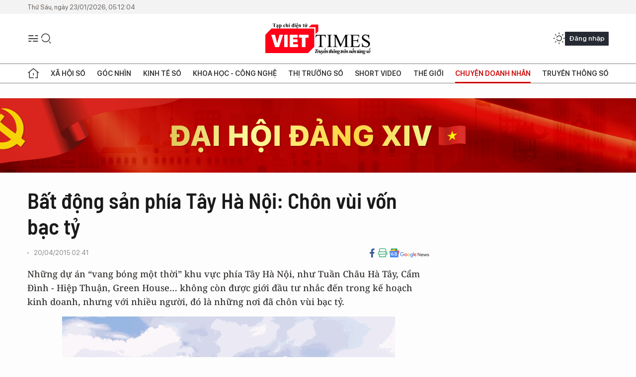

--- FILE ---
content_type: text/html;charset=utf-8
request_url: https://viettimes.vn/bat-dong-san-phia-tay-ha-noi-chon-vui-von-bac-ty-post3634.html
body_size: 25984
content:
<!DOCTYPE html> <html lang="vi"> <head> <title>Bất động sản phía Tây Hà Nội: Chôn vùi vốn bạc tỷ | TẠP CHÍ ĐIỆN TỬ VIETTIMES</title> <meta name="description" content="Những dự án “vang bóng một thời” khu vực phía Tây Hà Nội, như Tuần Châu Hà Tây, Cẩm Đình - Hiệp Thuận, Green House… không còn được giới đầu tư nhắc đến trong kế hoạch kinh doanh, nhưng với nhiều người, đó là những nơi đã chôn vùi bạc tỷ."/> <meta name="keywords" content="bất động sản phía Tây Hà Nội,bất động sản,đầu tư,bất động sản,Khu đô thị Tuần Châu,Hà Nội"/> <meta name="news_keywords" content="bất động sản phía Tây Hà Nội,bất động sản,đầu tư,bất động sản,Khu đô thị Tuần Châu,Hà Nội"/> <meta http-equiv="Content-Type" content="text/html; charset=utf-8" /> <meta http-equiv="X-UA-Compatible" content="IE=edge"/> <meta http-equiv="refresh" content="1800" /> <meta name="revisit-after" content="1 days" /> <meta name="viewport" content="width=device-width, initial-scale=1"> <meta http-equiv="content-language" content="vi" /> <meta name="format-detection" content="telephone=no"/> <meta name="format-detection" content="address=no"/> <meta name="apple-mobile-web-app-capable" content="yes"> <meta name="apple-mobile-web-app-status-bar-style" content="black"> <meta name="apple-mobile-web-app-title" content="TẠP CHÍ ĐIỆN TỬ VIETTIMES"/> <meta name="referrer" content="no-referrer-when-downgrade"/> <link rel="shortcut icon" href="https://cdn.viettimes.vn/assets/web/styles/img/favicon.ico" type="image/x-icon" /> <link rel="preconnect" href="https://cdn.viettimes.vn"/> <link rel="dns-prefetch" href="https://cdn.viettimes.vn"/> <link rel="dns-prefetch" href="//www.google-analytics.com" /> <link rel="dns-prefetch" href="//www.googletagmanager.com" /> <link rel="dns-prefetch" href="//stc.za.zaloapp.com" /> <link rel="dns-prefetch" href="//fonts.googleapis.com" /> <script> var cmsConfig = { domainDesktop: 'https://viettimes.vn', domainMobile: 'https://viettimes.vn', domainApi: 'https://api.viettimes.vn', domainStatic: 'https://cdn.viettimes.vn', domainLog: 'https://log.viettimes.vn', googleAnalytics: 'G-9VXR93J6QG', siteId: 0, pageType: 1, objectId: 3634, adsZone: 38, allowAds: true, adsLazy: true, antiAdblock: true, }; var USER_AGENT=window.navigator&&(window.navigator.userAgent||window.navigator.vendor)||window.opera||"",IS_MOBILE=/Android|webOS|iPhone|iPod|BlackBerry|Windows Phone|IEMobile|Mobile Safari|Opera Mini/i.test(USER_AGENT),IS_REDIRECT=!1;function setCookie(e,o,i){var n=new Date,i=(n.setTime(n.getTime()+24*i*60*60*1e3),"expires="+n.toUTCString());document.cookie=e+"="+o+"; "+i+";path=/;"}function getCookie(e){var o=document.cookie.indexOf(e+"="),i=o+e.length+1;return!o&&e!==document.cookie.substring(0,e.length)||-1===o?null:(-1===(e=document.cookie.indexOf(";",i))&&(e=document.cookie.length),unescape(document.cookie.substring(i,e)))}; </script> <script> if(USER_AGENT && USER_AGENT.indexOf("facebot") <= 0 && USER_AGENT.indexOf("facebookexternalhit") <= 0) { var query = ''; var hash = ''; if (window.location.search) query = window.location.search; if (window.location.hash) hash = window.location.hash; var canonicalUrl = 'https://viettimes.vn/bat-dong-san-phia-tay-ha-noi-chon-vui-von-bac-ty-post3634.html' + query + hash ; var curUrl = decodeURIComponent(window.location.href); if(!location.port && canonicalUrl.startsWith("http") && curUrl != canonicalUrl){ window.location.replace(canonicalUrl); } } </script> <meta name="author" content="TẠP CHÍ ĐIỆN TỬ VIETTIMES" /> <meta name="copyright" content="Copyright © 2026 by TẠP CHÍ ĐIỆN TỬ VIETTIMES" /> <meta name="RATING" content="GENERAL" /> <meta name="GENERATOR" content="TẠP CHÍ ĐIỆN TỬ VIETTIMES" /> <meta content="TẠP CHÍ ĐIỆN TỬ VIETTIMES" itemprop="sourceOrganization" name="source"/> <meta content="news" itemprop="genre" name="medium"/> <meta name="robots" content="noarchive, max-image-preview:large, index, follow" /> <meta name="GOOGLEBOT" content="noarchive, max-image-preview:large, index, follow" /> <link rel="canonical" href="https://viettimes.vn/bat-dong-san-phia-tay-ha-noi-chon-vui-von-bac-ty-post3634.html" /> <meta property="og:site_name" content="TẠP CHÍ ĐIỆN TỬ VIETTIMES"/> <meta property="og:rich_attachment" content="true"/> <meta property="og:type" content="article"/> <meta property="og:url" content="https://viettimes.vn/bat-dong-san-phia-tay-ha-noi-chon-vui-von-bac-ty-post3634.html"/> <meta property="og:image" content="https://cdn.viettimes.vn/images/30e178486575f49fa9e0000241bc787e309b2ac40b0eae52cb38b29d450b6fdda8dd4728bea3968bb7b45f8f38f21070dced13802b2ea3f99fc26a18450b2c38/tayhanoi_FWSG.gif"/> <meta property="og:image:width" content="1200"/> <meta property="og:image:height" content="630"/> <meta property="og:title" content="Bất động sản phía Tây Hà Nội: Chôn vùi vốn bạc tỷ"/> <meta property="og:description" content="Những dự án “vang bóng một thời” khu vực phía Tây Hà Nội, như Tuần Châu Hà Tây, Cẩm Đình - Hiệp Thuận, Green House… không còn được giới đầu tư nhắc đến trong kế hoạch kinh doanh, nhưng với nhiều người, đó là những nơi đã chôn vùi bạc tỷ."/> <meta name="twitter:card" value="summary"/> <meta name="twitter:url" content="https://viettimes.vn/bat-dong-san-phia-tay-ha-noi-chon-vui-von-bac-ty-post3634.html"/> <meta name="twitter:title" content="Bất động sản phía Tây Hà Nội: Chôn vùi vốn bạc tỷ"/> <meta name="twitter:description" content="Những dự án “vang bóng một thời” khu vực phía Tây Hà Nội, như Tuần Châu Hà Tây, Cẩm Đình - Hiệp Thuận, Green House… không còn được giới đầu tư nhắc đến trong kế hoạch kinh doanh, nhưng với nhiều người, đó là những nơi đã chôn vùi bạc tỷ."/> <meta name="twitter:image" content="https://cdn.viettimes.vn/images/30e178486575f49fa9e0000241bc787e309b2ac40b0eae52cb38b29d450b6fdda8dd4728bea3968bb7b45f8f38f21070dced13802b2ea3f99fc26a18450b2c38/tayhanoi_FWSG.gif"/> <meta name="twitter:site" content="@TẠP CHÍ ĐIỆN TỬ VIETTIMES"/> <meta name="twitter:creator" content="@TẠP CHÍ ĐIỆN TỬ VIETTIMES"/> <meta property="article:publisher" content="https://web.facebook.com/viettimes.vn" /> <meta property="article:tag" content="bất động sản phía Tây Hà Nội,bất động sản,đầu tư,bất động sản,Khu đô thị Tuần Châu,Hà Nội"/> <meta property="article:section" content="Kinh tế số,Chuyện doanh nhân " /> <meta property="article:published_time" content="2015-04-20T09:41:25+0700"/> <meta property="article:modified_time" content="2015-04-20T09:41:25+0700"/> <script type="application/ld+json"> { "@context": "http://schema.org", "@type": "Organization", "name": "TẠP CHÍ ĐIỆN TỬ VIETTIMES", "url": "https://viettimes.vn", "logo": "https://cdn.viettimes.vn/assets/web/styles/img/logo.png", "foundingDate": "2016", "founders": [ { "@type": "Person", "name": "Cơ quan của Hội Truyền thông số Việt Nam" } ], "address": [ { "@type": "PostalAddress", "streetAddress": "Hà Nội", "addressLocality": "Hà Nội City", "addressRegion": "Northeast", "postalCode": "100000", "addressCountry": "VNM" } ], "contactPoint": [ { "@type": "ContactPoint", "telephone": "+84-862-774-832", "contactType": "customer service" }, { "@type": "ContactPoint", "telephone": "+84-932-288-166", "contactType": "customer service" } ], "sameAs": [ "https://www.youtube.com/@TapchiVietTimes", "https://web.facebook.com/viettimes.vn/", "https://www.tiktok.com/@viettimes.vn?lang=vi-VN" ] } </script> <script type="application/ld+json"> { "@context" : "https://schema.org", "@type" : "WebSite", "name": "TẠP CHÍ ĐIỆN TỬ VIETTIMES", "url": "https://viettimes.vn", "alternateName" : "Tạp chí điện tử Viettimes, Cơ quan của Hội Truyền thông số Việt Nam", "potentialAction": { "@type": "SearchAction", "target": { "@type": "EntryPoint", "urlTemplate": "https:\/\/viettimes.vn/search/?q={search_term_string}" }, "query-input": "required name=search_term_string" } } </script> <script type="application/ld+json"> { "@context":"http://schema.org", "@type":"BreadcrumbList", "itemListElement":[ { "@type":"ListItem", "position":1, "item":{ "@id":"https://viettimes.vn/doanh-nghiep-doanh-nhan/", "name":"Chuyện doanh nhân" } } ] } </script> <script type="application/ld+json"> { "@context": "http://schema.org", "@type": "NewsArticle", "mainEntityOfPage":{ "@type":"WebPage", "@id":"https://viettimes.vn/bat-dong-san-phia-tay-ha-noi-chon-vui-von-bac-ty-post3634.html" }, "headline": "Bất động sản phía Tây Hà Nội: Chôn vùi vốn bạc tỷ", "description": "Những dự án “vang bóng một thời” khu vực phía Tây Hà Nội, như Tuần Châu Hà Tây, Cẩm Đình - Hiệp Thuận, Green House… không còn được giới đầu tư nhắc đến trong kế hoạch kinh doanh, nhưng với nhiều người, đó là những nơi đã chôn vùi bạc tỷ.", "image": { "@type": "ImageObject", "url": "https://cdn.viettimes.vn/images/30e178486575f49fa9e0000241bc787e309b2ac40b0eae52cb38b29d450b6fdda8dd4728bea3968bb7b45f8f38f21070dced13802b2ea3f99fc26a18450b2c38/tayhanoi_FWSG.gif", "width" : 1200, "height" : 675 }, "datePublished": "2015-04-20T09:41:25+0700", "dateModified": "2015-04-20T09:41:25+0700", "author": { "@type": "Person", "name": "" }, "publisher": { "@type": "Organization", "name": "TẠP CHÍ ĐIỆN TỬ VIETTIMES", "logo": { "@type": "ImageObject", "url": "https:\/\/cdn.viettimes.vn/assets/web/styles/img/logo.png" } } } </script> <link rel="preload" href="https://cdn.viettimes.vn/assets/web/styles/fonts/audio/icomoon.woff" as="font" type="font/woff" crossorigin=""> <link rel="preload" href="https://cdn.viettimes.vn/assets/web/styles/fonts/icomoon/icomoon-12-12-25.woff" as="font" type="font/woff" crossorigin=""> <link rel="preload" href="https://cdn.viettimes.vn/assets/web/styles/fonts/SFProDisplay/SFProDisplay-BlackItalic.woff2" as="font" type="font/woff2" crossorigin=""> <link rel="preload" href="https://cdn.viettimes.vn/assets/web/styles/fonts/SFProDisplay/SFProDisplay-Bold.woff2" as="font" type="font/woff2" crossorigin=""> <link rel="preload" href="https://cdn.viettimes.vn/assets/web/styles/fonts/SFProDisplay/SFProDisplay-Semibold.woff2" as="font" type="font/woff2" crossorigin=""> <link rel="preload" href="https://cdn.viettimes.vn/assets/web/styles/fonts/SFProDisplay/SFProDisplay-Medium.woff2" as="font" type="font/woff2" crossorigin=""> <link rel="preload" href="https://cdn.viettimes.vn/assets/web/styles/fonts/SFProDisplay/SFProDisplay-Regular.woff2" as="font" type="font/woff2" crossorigin=""> <link rel="preload" href="https://cdn.viettimes.vn/assets/web/styles/fonts/BSC/BarlowSemiCondensed-Bold.woff2" as="font" type="font/woff2" crossorigin=""> <link rel="preload" href="https://cdn.viettimes.vn/assets/web/styles/fonts/BSC/BarlowSemiCondensed-SemiBold.woff2" as="font" type="font/woff2" crossorigin=""> <link rel="preload" href="https://cdn.viettimes.vn/assets/web/styles/fonts/NotoSerif/NotoSerif-Bold.woff2" as="font" type="font/woff2" crossorigin=""> <link rel="preload" href="https://cdn.viettimes.vn/assets/web/styles/fonts/NotoSerif/NotoSerif-Medium.woff2" as="font" type="font/woff2" crossorigin=""> <link rel="preload" href="https://cdn.viettimes.vn/assets/web/styles/fonts/NotoSerif/NotoSerif-Regular.woff2" as="font" type="font/woff2" crossorigin=""> <link rel="preload" href="https://cdn.viettimes.vn/assets/web/styles/fonts/PoppinsZ/PoppinsZ-SemiBold.woff2" as="font" type="font/woff2" crossorigin=""> <link rel="preload" href="https://cdn.viettimes.vn/assets/web/styles/fonts/PoppinsZ/PoppinsZ-Medium.woff2" as="font" type="font/woff2" crossorigin=""> <link rel="preload" href="https://cdn.viettimes.vn/assets/web/styles/fonts/PoppinsZ/PoppinsZ-Regular.woff2" as="font" type="font/woff2" crossorigin=""> <link rel="preload" href="https://cdn.viettimes.vn/assets/web/styles/css/main.min-1.0.32.css" as="style"> <link rel="preload" href="https://cdn.viettimes.vn/assets/web/js/main.min-1.0.31.js" as="script"> <link rel="preload" href="https://cdn.viettimes.vn/assets/web/js/detail.min-1.0.14.js" as="script"> <link id="cms-style" rel="stylesheet" href="https://cdn.viettimes.vn/assets/web/styles/css/main.min-1.0.32.css"> <script type="text/javascript"> var _metaOgUrl = 'https://viettimes.vn/bat-dong-san-phia-tay-ha-noi-chon-vui-von-bac-ty-post3634.html'; var page_title = document.title; var tracked_url = window.location.pathname + window.location.search + window.location.hash; var cate_path = 'doanh-nghiep-doanh-nhan'; if (cate_path.length > 0) { tracked_url = "/" + cate_path + tracked_url; } </script> <script async="" src="https://www.googletagmanager.com/gtag/js?id=G-9VXR93J6QG"></script> <script> if(!IS_REDIRECT){ window.dataLayer = window.dataLayer || []; function gtag(){dataLayer.push(arguments);} gtag('js', new Date()); gtag('config', 'G-9VXR93J6QG', {page_path: tracked_url}); } </script> </head> <body class="detail-normal"> <div id="sdaWeb_SdaMasthead" class="rennab banner-top" data-platform="1" data-position="Web_SdaMasthead" style="display:none"> </div> <header class="site-header"> <div class="top-header"> <time class="time" id="today"></time> </div> <div class="grid"> <div class="menu-search"> <i class="ic-menu"></i> <div class="search"> <i class="ic-search"></i> <div class="search-form"> <div class="advance-search"> <input type="text" class="txtsearch" placeholder="Nhập từ khóa cần tìm"> <select id="dlMode" class="select-mode"> <option value="4" selected="">Tìm theo tiêu đề</option> <option value="5">Bài viết</option> <option value="2">Tác giả</option> </select> </div> <button type="button" class="btn btn_search" aria-label="Tìm kiếm"> <i class="ic-search"></i>Tìm kiếm </button> </div> </div> </div> <a class="logo" href="https://viettimes.vn" title="TẠP CHÍ ĐIỆN TỬ VIETTIMES">TẠP CHÍ ĐIỆN TỬ VIETTIMES</a> <div class="hdr-action"> <a href="javascript:void(0);" class="notification" title="Nhận thông báo"> <i class="ic-notification"></i> </a> <a href="javascript:void(0);" class="dark-mode" title="Chế độ tối"> <i class="ic-sun"></i> <i class="ic-moon"></i> </a> <div class="wrap-user user-profile"></div> </div> </div> <ul class="menu"> <li class="main"> <a href="/" class="menu-heading" title="Trang chủ"><i class="ic-home"></i></a> </li> <li class="main" data-id="175"> <a class="menu-heading" href="https://viettimes.vn/xa-hoi-so/" title="Xã hội số">Xã hội số</a> <div class="cate-news loading" data-zone="175"></div> </li> <li class="main" data-id="115"> <a class="menu-heading" href="https://viettimes.vn/goc-nhin-truyen-thong/" title="Góc nhìn">Góc nhìn</a> <div class="cate-news loading" data-zone="115"></div> </li> <li class="main" data-id="3"> <a class="menu-heading" href="https://viettimes.vn/kinh-te-so/" title="Kinh tế số">Kinh tế số</a> <div class="cate-news loading" data-zone="3"></div> </li> <li class="main" data-id="109"> <a class="menu-heading" href="https://viettimes.vn/khoa-hoc-cong-nghe/" title="Khoa học - Công nghệ ">Khoa học - Công nghệ </a> <div class="cate-news loading" data-zone="109"></div> </li> <li class="main" data-id="189"> <a class="menu-heading" href="https://viettimes.vn/thi-truong-so/" title="Thị trường số">Thị trường số</a> <div class="cate-news loading" data-zone="189"></div> </li> <li class="main" data-id="195"> <a class="menu-heading" href="https://viettimes.vn/short/" title="Short Video">Short Video</a> <div class="cate-news loading" data-zone="195"></div> </li> <li class="main" data-id="121"> <a class="menu-heading" href="https://viettimes.vn/the-gioi/" title="Thế giới">Thế giới</a> <div class="cate-news loading" data-zone="121"></div> </li> <li class="main" data-id="38"> <a class="menu-heading active" href="https://viettimes.vn/doanh-nghiep-doanh-nhan/" title="Chuyện doanh nhân ">Chuyện doanh nhân </a> <div class="cate-news loading" data-zone="38"></div> </li> <li class="main" data-id="116"> <a class="menu-heading" href="https://viettimes.vn/vdca/" title="Truyền thông số">Truyền thông số</a> <div class="cate-news loading" data-zone="116"></div> </li> </ul> </header> <div class="big-menu-vertical"> <div class="hdr-action"> <i class="ic-close">close</i> <a href="#" class="notification"> <i class="ic-notification"></i> </a> <a href="#" class="dark-mode hidden"> <i class="ic-sun"></i> <i class="ic-moon"></i> </a> <a href="#" class="btn-modal" data-target="loginModal"> Đăng nhập </a> </div> <ul class="menu"> <li class="main"> <a href="/" class="menu-heading" title="Trang chủ"><i class="ic-home"></i>Trang chủ</a> </li> <li class="main"> <a class="menu-heading" href="https://viettimes.vn/xa-hoi-so/" title="Xã hội số">Xã hội số</a> <i class="ic-chevron-down"></i> <ul class="sub-menu"> <li class="main"> <a href="https://viettimes.vn/xa-hoi-su-kien/" title="Xã hội">Xã hội</a> </li> <li class="main"> <a href="https://viettimes.vn/phap-luat/" title="Pháp luật">Pháp luật</a> </li> <li class="main"> <a href="https://viettimes.vn/xa-hoi/y-te/" title="Y tế">Y tế</a> </li> </ul> </li> <li class="main"> <a class="menu-heading" href="https://viettimes.vn/goc-nhin-truyen-thong/" title="Góc nhìn">Góc nhìn</a> </li> <li class="main"> <a class="menu-heading" href="https://viettimes.vn/kinh-te-so/" title="Kinh tế số">Kinh tế số</a> <i class="ic-chevron-down"></i> <ul class="sub-menu"> <li class="main"> <a href="https://viettimes.vn/bat-dong-san/" title="Bất động sản">Bất động sản</a> </li> <li class="main"> <a href="https://viettimes.vn/kinh-te-du-lieu/du-lieu/" title="Dữ liệu">Dữ liệu</a> </li> <li class="main"> <a href="https://viettimes.vn/kinh-te-du-lieu/quan-tri/" title="Kinh Doanh">Kinh Doanh</a> </li> <li class="main"> <a href="https://viettimes.vn/chung-khoan/" title="Chứng khoán">Chứng khoán</a> </li> </ul> </li> <li class="main"> <a class="menu-heading" href="https://viettimes.vn/khoa-hoc-cong-nghe/" title="Khoa học - Công nghệ ">Khoa học - Công nghệ </a> <i class="ic-chevron-down"></i> <ul class="sub-menu"> <li class="main"> <a href="https://viettimes.vn/ai/" title="AI">AI</a> </li> <li class="main"> <a href="https://viettimes.vn/cong-nghe/chuyen-doi-so/" title="Chuyển đổi số">Chuyển đổi số</a> </li> <li class="main"> <a href="https://viettimes.vn/ha-tang-so/" title="Hạ tầng số">Hạ tầng số</a> </li> </ul> </li> <li class="main"> <a class="menu-heading" href="https://viettimes.vn/thi-truong-so/" title="Thị trường số">Thị trường số</a> <i class="ic-chevron-down"></i> <ul class="sub-menu"> <li class="main"> <a href="https://viettimes.vn/oto-xe-may/" title="Xe">Xe</a> </li> <li class="main"> <a href="https://viettimes.vn/san-pham-dich-vu/" title="Sản phẩm dịch vụ">Sản phẩm dịch vụ</a> </li> <li class="main"> <a href="https://viettimes.vn/tu-van-tieu-dung/" title="Tư vấn tiêu dùng">Tư vấn tiêu dùng</a> </li> </ul> </li> <li class="main"> <a class="menu-heading" href="https://viettimes.vn/the-gioi/" title="Thế giới">Thế giới</a> <i class="ic-chevron-down"></i> <ul class="sub-menu"> <li class="main"> <a href="https://viettimes.vn/chuyen-la/" title="Chuyện lạ">Chuyện lạ</a> </li> <li class="main"> <a href="https://viettimes.vn/the-gioi/phan-tich/" title="Phân tích">Phân tích</a> </li> <li class="main"> <a href="https://viettimes.vn/cong-nghe-moi/" title="Công nghệ mới">Công nghệ mới</a> </li> </ul> </li> <li class="main"> <a class="menu-heading active" href="https://viettimes.vn/doanh-nghiep-doanh-nhan/" title="Chuyện doanh nhân ">Chuyện doanh nhân </a> </li> <li class="main"> <a class="menu-heading" href="https://viettimes.vn/vdca/" title="Truyền thông số">Truyền thông số</a> </li> <li class="main"> <a class="menu-heading" href="https://viettimes.vn/multimedia/" title="Viettimes Media">Viettimes Media</a> <i class="ic-chevron-down"></i> <ul class="sub-menu"> <li class="main"> <a href="https://viettimes.vn/anh/" title="Ảnh">Ảnh</a> </li> <li class="main"> <a href="https://viettimes.vn/video/" title="Video">Video</a> </li> <li class="main"> <a href="https://viettimes.vn/short/" title="Short Video">Short Video</a> </li> <li class="main"> <a href="https://viettimes.vn/emagazine/" title="Emagazine">Emagazine</a> </li> <li class="main"> <a href="https://viettimes.vn/infographic/" title="Infographic">Infographic</a> </li> </ul> </li> </ul> </div> <div class="site-body"> <div id="sdaWeb_SdaAfterMenu" class="rennab " data-platform="1" data-position="Web_SdaAfterMenu" style="display:none"> </div> <div class="container"> <div id="sdaWeb_SdaTop" class="rennab " data-platform="1" data-position="Web_SdaTop" style="display:none"> </div> <div class="col"> <div class="main-col"> <div class="article"> <div class="article__header"> <h1 class="article__title cms-title "> Bất động sản phía Tây Hà Nội: Chôn vùi vốn bạc tỷ </h1> <div class="article__meta"> <div class="wrap-meta"> <time class="time" datetime="2015-04-20T09:41:25+0700" data-time="1429497685" data-friendly="false">20/04/2015 09:41</time> <meta class="cms-date" itemprop="datePublished" content="2015-04-20T09:41:25+0700"> </div> <div class="social article__social"> <a href="javascript:void(0);" class="item" data-href="https://viettimes.vn/bat-dong-san-phia-tay-ha-noi-chon-vui-von-bac-ty-post3634.html" data-rel="facebook" title="Facebook"> <i class="ic-facebook"></i> </a> <a href="javascript:void(0);" class="sendprint" title="In bài viết"><i class="ic-print"></i></a> <a href="https://news.google.com/publications/CAAiEE6ezvPKAM1ok3I5MxAd5DYqFAgKIhBOns7zygDNaJNyOTMQHeQ2?hl=vi" target="_blank" title="Google News"> <i class="ic-gg-news"> </i> </a> </div> </div> <div class="article__sapo cms-desc"> Những dự &aacute;n &ldquo;vang b&oacute;ng một thời&rdquo; khu vực ph&iacute;a T&acirc;y H&agrave; Nội, như Tuần Ch&acirc;u H&agrave; T&acirc;y, Cẩm Đ&igrave;nh - Hiệp Thuận, Green House&hellip; kh&ocirc;ng c&ograve;n được giới đầu tư nhắc đến trong kế hoạch kinh doanh, nhưng với nhiều người, đ&oacute; l&agrave; những nơi đ&atilde; ch&ocirc;n v&ugrave;i bạc tỷ. </div> <div id="sdaWeb_SdaArticleAfterSapo" class="rennab " data-platform="1" data-position="Web_SdaArticleAfterSapo" style="display:none"> </div> <figure class="article__avatar "> <img class="cms-photo" src="https://cdn.viettimes.vn/images/30e178486575f49fa9e0000241bc787e309b2ac40b0eae52cb38b29d450b6fdda8dd4728bea3968bb7b45f8f38f21070dced13802b2ea3f99fc26a18450b2c38/tayhanoi_FWSG.gif" alt="Bất động sản Tây Hà Nội, bao giờ hồi sinh" cms-photo-caption="Bất động sản Tây Hà Nội, bao giờ hồi sinh"/> <figcaption>Bất động sản Tây Hà Nội, bao giờ hồi sinh</figcaption> </figure> <div id="sdaWeb_SdaArticleAfterAvatar" class="rennab " data-platform="1" data-position="Web_SdaArticleAfterAvatar" style="display:none"> </div> </div> <div class="article__social features"> <a href="javascript:void(0);" class="item fb" data-href="https://viettimes.vn/bat-dong-san-phia-tay-ha-noi-chon-vui-von-bac-ty-post3634.html" data-rel="facebook" title="Facebook"> <i class="ic-facebook"></i> </a> <a href="javascript:void(0);" class="print sendprint" title="In bài viết"><i class="ic-print"></i></a> <a href="javascript:void(0);" class="mail sendmail" data-href="https://viettimes.vn/bat-dong-san-phia-tay-ha-noi-chon-vui-von-bac-ty-post3634.html" data-rel="Gửi mail"> <i class="ic-mail"></i> </a> <a href="javascript:void(0);" class="item link" data-href="https://viettimes.vn/bat-dong-san-phia-tay-ha-noi-chon-vui-von-bac-ty-post3634.html" data-rel="copy"> <i class="ic-link"></i> </a> <a href="javascript:void(0);" onclick="ME.sendBookmark(this,3634);" class="bookmark btnBookmark hidden" title="Lưu tin" data-type="1" data-id="3634"> <i class="ic-bookmark"></i>Lưu tin </a> </div> <div class="article__body zce-content-body cms-body" itemprop="articleBody"> <p>Theo Hợp đồng hợp tác số 05/HTĐT/2010-2011 giữa Công ty cổ phần Thương mại và Xây dựng Việt Phương (tại 37 Lý Thường Kiệt, Hà Nội) và Công ty cổ phần Xây dựng 71 (TP. Hạ Long, tỉnh Quảng Ninh), 2 doanh nghiệp này thống nhất cùng góp vốn đầu tư Dự án Khu nhà ở Green House tại xã Song Phương, huyện Hoài Đức, Hà Nội.</p>
<p>Theo ông Nguyễn Tiến Dũng, Giám đốc Công ty cổ phần Xây dựng 71, Hợp đồng hợp tác đầu tư trên được lập trên cơ sở hợp đồng hợp tác kinh doanh giữa Công ty cổ phần Thương mại và Xây dựng Việt Phương và Công ty cổ phần Đầu tư Sông Đà Toàn Cầu về việc hợp tác đầu tư xây dựng Dự án Khu nhà ở Green House từ trước năm 2011. Dự án Green House có diện tích 13,1 ha, do UBND tỉnh Hà Tây (cũ) phê duyệt quy hoạch chi tiết (tỷ lệ 1/500) tại Quyết định số 416.QĐ-UBND ngày 28/2/2008.</p>
<p>Theo những tài liệu mà phóng viên Báo Đầu tư có được, Công ty cổ phần Xây dựng 71 đã góp vào Dự án này hơn 40 tỷ đồng. Đồng thời, doanh nghiệp này cũng đã tiến hành huy động vốn từ nhiều khách hàng cá nhân, với số tiền nhiều tỷ đồng. Việc ký kết hợp đồng hợp tác đầu tư, huy động vốn diễn ra từ năm 2010 - 2011. Theo cam kết, đơn vị huy động vốn sẽ phải trả sản phẩm bất động sản cho bên góp vốn vào các năm 2012 - 2013, nhưng đến nay, tất cả các cam kết đều không thành hiện thực vì dự án không được triển khai đúng tiến độ.</p>
<p>Công trình được chủ đầu tư dự kiến khởi công từ quý II/2008, hoàn thành trong quý IV/2011. Các nhà đầu tư có liên quan đến dự án này đang đi vào ngõ cụt, khi mới đây, Công ty cổ phần Đầu tư phát triển Hạ tầng và Xây lắp Hòa Bình (HIDIC, tiền thân là Công ty cổ phần Đầu tư Sông Đà Toàn Cầu) - chủ đầu tư Dự án Khu nhà ở Green House thông báo: “Dự án đang trong giai đoạn rà soát quy hoạch, chưa được giao đất, chưa thực hiện giải phóng mặt bằng, nên mọi hình thức liên quan đến giao dịch, chuyển nhượng dự án đều bất hợp pháp”.</p>
<div class="sda_middle"> <div id="sdaWeb_SdaArticleMiddle" class="rennab fyi" data-platform="1" data-position="Web_SdaArticleMiddle"> </div>
</div>
<p>Theo ông Ngô Anh Tuấn – Ủy viên HĐQT HIDIC, nguyên Tổng giám đốc Công ty cổ phần Đầu tư Sông Đà Toàn Cầu, mọi thông tin rao bán, chuyển nhượng, góp vốn vào Dự án Green House thời gian vừa qua đều là mạo danh và trái pháp luật. Như vậy, những khách hàng đã góp vốn đứng trước nguy cơ mất trắng số tiền đã đầu tư vào dự án này.</p>
<p>Tương tự, Khu đô thị Tuần Châu Hà Nội (Khu đô thị Tuần Châu Hà Tây trước đây, nay lấy tên thương mại là Tuần Châu Ecopark) nằm trên địa bàn xã Sài Sơn (huyện Quốc Oai, TP. Hà Nội) do Công ty cổ phần Tuần Châu Hà Nội làm chủ đầu tư cũng được nhiều khách hàng ký hợp đồng góp vốn từ nhiều năm trước. Dự án được phê duyệt quy hoạch chi tiết (tỷ lệ 1/500) ngày 10/7/2008 theo Quyết định 2238/QĐ-UBND tỉnh Hà Tây (trước khi Hà Tây sáp nhập về Hà Nội).</p>
<p>Theo giới thiệu của chủ đầu tư, Dự án bao gồm: khu dân cư sinh thái, khu biệt thự cao cấp, trung tâm thương mại, khách sạn nghỉ dưỡng, công viên giải trí, khu bệnh viện và trường học quốc tế… theo mô hình của một thành phố thu nhỏ. Nhưng rất tiếc, gần 8 năm sau thời điểm Dự án được phê duyệt quy hoạch chi tiết, nhà đầu tư vẫn chưa nhận được sản phẩm bất động sản theo cam kết.</p>
<div class="sda_middle"> <div id="sdaWeb_SdaArticleMiddle1" class="rennab fyi" data-platform="1" data-position="Web_SdaArticleMiddle1"> </div>
</div>
<p>Một dự án khác có số phận bi đát là Vườn sinh thái Cẩm Đình - Hiệp Thuận (tại huyện Phúc Thọ) do Công ty TNHH Thương mại Kim Thanh làm chủ đầu tư. Dự án được UBND tỉnh Hà Tây (cũ) phê duyệt quy hoạch chi tiết (tỷ lệ 1/500) tại Quyết định số 1411/QĐ-UBND, ngày 6/8/2007.</p>
<p>Khu vườn sinh thái có quy mô hơn 247,4 ha, với dân số 8.000 - 10.000 người. Đây được xem là một trong những khu đô thị sinh thái đầu tiên trên cả nước. Vào các năm 2009 - 2010, nhiều nhà đầu tư đã đổ hàng chục tỷ đồng đầu tư vào dự án này, nhưng đến nay, chỉ lác đác vài ba căn nhà có chủ nhân đến ở. Hầu hết các nền đất đều bỏ cỏ mọc hoang.</p>
<p>Theo; Báo Đầu tư</p>
<div class="sda_middle"> <div id="sdaWeb_SdaArticleMiddle2" class="rennab fyi" data-platform="1" data-position="Web_SdaArticleMiddle2"> </div>
</div> <div id="sdaWeb_SdaArticleAfterBody" class="rennab " data-platform="1" data-position="Web_SdaArticleAfterBody" style="display:none"> </div> <div class="related-news"> <h3 class="box-heading"> <span class="title">Tin liên quan</span> </h3> <div class="box-content" data-source="related-news"> <article class="story"> <h2 class="story__heading" data-tracking="3589"> <a class="cms-link " href="https://viettimes.vn/an-chenh-bat-dong-san-can-than-an-nham-thuoc-doc-post3589.html" title="“Ăn chênh” bất động sản, cẩn thận ăn nhầm “thuốc độc”"> “Ăn chênh” bất động sản, cẩn thận ăn nhầm “thuốc độc” </a> </h2> </article> <article class="story"> <h2 class="story__heading" data-tracking="3526"> <a class="cms-link " href="https://viettimes.vn/du-an-chung-cu-b5-cau-dien-khach-hang-ngoi-canh-dat-hoang-post3526.html" title="Dự án Chung cư B5 Cầu Diễn: Khách hàng ngồi canh đất hoang "> Dự án Chung cư B5 Cầu Diễn: Khách hàng ngồi canh đất hoang </a> </h2> </article> <article class="story"> <h2 class="story__heading" data-tracking="3595"> <a class="cms-link " href="https://viettimes.vn/thong-tin-17000-lo-dat-bi-em-nhem-o-da-nang-la-thieu-chinh-xac-post3595.html" title="“Thông tin 17.000 lô đất bị ém nhẹm ở Đà Nẵng là thiếu chính xác”"> “Thông tin 17.000 lô đất bị ém nhẹm ở Đà Nẵng là thiếu chính xác” </a> </h2> </article> </div> </div> <div id="sdaMobile_SdaArticleAfterRelated" class="rennab " data-platform="1" data-position="Mobile_SdaArticleAfterRelated" style="display:none"> </div> <div class="article__tag"> <h3 class="box-heading"> <span class="title">Từ khóa: </span> </h3> <div class="box-content"> <a href="https://viettimes.vn/tu-khoa/bat-dong-san-phia-tay-ha-noi-tag6071.html" title="bất động sản phía Tây Hà Nội">#bất động sản phía Tây Hà Nội</a> <a href="https://viettimes.vn/tu-khoa/bat-dong-san-tag224.html" title="bất động sản">#bất động sản</a> <a href="https://viettimes.vn/tu-khoa/dau-tu-tag792.html" title="đầu tư">#đầu tư</a> <a href="https://viettimes.vn/tu-khoa/bat-dong-san-tag224.html" title="bất động sản">#bất động sản</a> <a href="https://viettimes.vn/tu-khoa/khu-do-thi-tuan-chau-tag6072.html" title="Khu đô thị Tuần Châu">#Khu đô thị Tuần Châu</a> <a href="https://viettimes.vn/tu-khoa/ha-noi-tag239.html" title="Hà Nội">#Hà Nội</a> </div> </div> <div id="sdaWeb_SdaArticleAfterTag" class="rennab " data-platform="1" data-position="Web_SdaArticleAfterTag" style="display:none"> </div> <div class="article__meta"> <div class="fb-like" data-href="https://viettimes.vn/bat-dong-san-phia-tay-ha-noi-chon-vui-von-bac-ty-post3634.html" data-width="" data-layout="button_count" data-action="like" data-size="small" data-share="true"></div> <a href="javascript:void(0);" onclick="ME.sendBookmark(this,3634);" class="bookmark btnBookmark hidden" title="Lưu tin" data-type="1" data-id="3634"> <i class="ic-bookmark"></i>Lưu tin </a> </div> <div class="wrap-comment" id="comment3634" data-id="3634" data-type="20"></div> <div id="sdaWeb_SdaArticleAfterComment" class="rennab " data-platform="1" data-position="Web_SdaArticleAfterComment" style="display:none"> </div> </div> </div> </div> <div class="sub-col"> <div id="sidebar-top-1"> <div class="hot-news"> <h3 class="box-heading"> <span class="title">Đọc nhiều</span> </h3> <div class="box-content" data-source="mostread-news"> <article class="story"> <figure class="story__thumb"> <a class="cms-link" href="https://viettimes.vn/thieu-gia-ai-nu-nha-bau-thuy-ngoi-ghe-nong-chu-tich-thanh-vien-hdqt-khi-chua-qua-tuoi-25-post193900.html" title="Thiếu gia, ái nữ nhà bầu Thụy ngồi ghế nóng chủ tịch, thành viên HĐQT khi chưa qua tuổi 25"> <img class="lazyload" src="[data-uri]" data-src="https://cdn.viettimes.vn/images/46165a025d79a9b61e8efc7dce48d6428ff7b19fa27a7c76dcd4e995b0e9c96760e070cd77adecc290a7e2c02e53235668a96eb5cdf90a1f7889645ddb6b7852/screenshot-623.png.webp" alt="Thiếu gia, ái nữ nhà bầu Thụy ngồi ghế nóng chủ tịch, thành viên HĐQT khi chưa qua tuổi 25"> <noscript><img src="https://cdn.viettimes.vn/images/46165a025d79a9b61e8efc7dce48d6428ff7b19fa27a7c76dcd4e995b0e9c96760e070cd77adecc290a7e2c02e53235668a96eb5cdf90a1f7889645ddb6b7852/screenshot-623.png.webp" alt="Thiếu gia, ái nữ nhà bầu Thụy ngồi ghế nóng chủ tịch, thành viên HĐQT khi chưa qua tuổi 25" class="image-fallback"></noscript> </a> </figure> <h2 class="story__heading" data-tracking="193900"> <a class="cms-link " href="https://viettimes.vn/thieu-gia-ai-nu-nha-bau-thuy-ngoi-ghe-nong-chu-tich-thanh-vien-hdqt-khi-chua-qua-tuoi-25-post193900.html" title="Thiếu gia, ái nữ nhà bầu Thụy ngồi ghế nóng chủ tịch, thành viên HĐQT khi chưa qua tuổi 25"> Thiếu gia, ái nữ nhà bầu Thụy ngồi ghế nóng chủ tịch, thành viên HĐQT khi chưa qua tuổi 25 </a> </h2> </article> <article class="story"> <figure class="story__thumb"> <a class="cms-link" href="https://viettimes.vn/vi-sao-he-thong-phong-khong-s-300-cua-venezuela-ngat-ket-noi-voi-radar-trong-vu-dot-kich-cua-my-post193804.html" title="Vì sao hệ thống phòng không S-300 của Venezuela &#34;ngắt kết nối&#34; với radar trong vụ đột kích của Mỹ?"> <img class="lazyload" src="[data-uri]" data-src="https://cdn.viettimes.vn/images/[base64]/vi-sao-he-thong-phong-khong-s-300-cua-venezuela-ngat-ket-noi-voi-radar-trong-vu-dot-kich-cua-my.png.webp" alt="Phương tiện phóng thuộc hệ thống S-300V. Ảnh: MW."> <noscript><img src="https://cdn.viettimes.vn/images/[base64]/vi-sao-he-thong-phong-khong-s-300-cua-venezuela-ngat-ket-noi-voi-radar-trong-vu-dot-kich-cua-my.png.webp" alt="Phương tiện phóng thuộc hệ thống S-300V. Ảnh: MW." class="image-fallback"></noscript> </a> </figure> <h2 class="story__heading" data-tracking="193804"> <a class="cms-link " href="https://viettimes.vn/vi-sao-he-thong-phong-khong-s-300-cua-venezuela-ngat-ket-noi-voi-radar-trong-vu-dot-kich-cua-my-post193804.html" title="Vì sao hệ thống phòng không S-300 của Venezuela &#34;ngắt kết nối&#34; với radar trong vụ đột kích của Mỹ?"> Vì sao hệ thống phòng không S-300 của Venezuela "ngắt kết nối" với radar trong vụ đột kích của Mỹ? </a> </h2> </article> <article class="story"> <figure class="story__thumb"> <a class="cms-link" href="https://viettimes.vn/thi-truong-kiev-bat-ngo-keu-goi-nguoi-dan-roi-khoi-thanh-pho-post193809.html" title="Thị trưởng Kiev bất ngờ kêu gọi người dân rời khỏi thành phố"> <img class="lazyload" src="[data-uri]" data-src="https://cdn.viettimes.vn/images/[base64]/thi-truong-kiev-bat-ngo-keu-goi-nguoi-dan-roi-khoi-thanh-pho.jpg.webp" alt="Thị trưởng Kiev Vitaly Klitschko. Ảnh: Getty."> <noscript><img src="https://cdn.viettimes.vn/images/[base64]/thi-truong-kiev-bat-ngo-keu-goi-nguoi-dan-roi-khoi-thanh-pho.jpg.webp" alt="Thị trưởng Kiev Vitaly Klitschko. Ảnh: Getty." class="image-fallback"></noscript> </a> </figure> <h2 class="story__heading" data-tracking="193809"> <a class="cms-link " href="https://viettimes.vn/thi-truong-kiev-bat-ngo-keu-goi-nguoi-dan-roi-khoi-thanh-pho-post193809.html" title="Thị trưởng Kiev bất ngờ kêu gọi người dân rời khỏi thành phố"> Thị trưởng Kiev bất ngờ kêu gọi người dân rời khỏi thành phố </a> </h2> </article> <article class="story"> <figure class="story__thumb"> <a class="cms-link" href="https://viettimes.vn/dau-dan-xuyen-boongke-lon-nhat-the-gioi-duoc-tich-hop-vao-ten-lua-dan-dao-moi-cua-han-quoc-post193926.html" title="Đầu đạn xuyên boongke lớn nhất thế giới được tích hợp vào tên lửa đạn đạo mới của Hàn Quốc"> <img class="lazyload" src="[data-uri]" data-src="https://cdn.viettimes.vn/images/[base64]/dau-dan-xuyen-boongke-lon-nhat-the-gioi-duoc-tich-hop-vao-ten-lua-dan-dao-moi-cua-han-quoc.png.webp" alt="Tên lửa đạn đạo Hyunmoo-5 của Hàn Quốc. Ảnh: MW."> <noscript><img src="https://cdn.viettimes.vn/images/[base64]/dau-dan-xuyen-boongke-lon-nhat-the-gioi-duoc-tich-hop-vao-ten-lua-dan-dao-moi-cua-han-quoc.png.webp" alt="Tên lửa đạn đạo Hyunmoo-5 của Hàn Quốc. Ảnh: MW." class="image-fallback"></noscript> </a> </figure> <h2 class="story__heading" data-tracking="193926"> <a class="cms-link " href="https://viettimes.vn/dau-dan-xuyen-boongke-lon-nhat-the-gioi-duoc-tich-hop-vao-ten-lua-dan-dao-moi-cua-han-quoc-post193926.html" title="Đầu đạn xuyên boongke lớn nhất thế giới được tích hợp vào tên lửa đạn đạo mới của Hàn Quốc"> Đầu đạn xuyên boongke lớn nhất thế giới được tích hợp vào tên lửa đạn đạo mới của Hàn Quốc </a> </h2> </article> <article class="story"> <figure class="story__thumb"> <a class="cms-link" href="https://viettimes.vn/6-uy-vien-bo-chinh-tri-khoa-xiii-khong-tai-cu-ban-chap-hanh-trung-uong-khoa-moi-post194003.html" title="6 Ủy viên Bộ Chính trị khóa XIII không tái cử Ban Chấp hành Trung ương khóa mới"> <img class="lazyload" src="[data-uri]" data-src="https://cdn.viettimes.vn/images/fc969af0d82e3131e9d58233fb74b038a69c0824d9d06048315714bbe8e56c37067672c7e25bd3b5690eb41c9b94c2c048053a09861e1e8909204a507612a6d8/anh-1-7291.jpg.webp" data-srcset="https://cdn.viettimes.vn/images/fc969af0d82e3131e9d58233fb74b038a69c0824d9d06048315714bbe8e56c37067672c7e25bd3b5690eb41c9b94c2c048053a09861e1e8909204a507612a6d8/anh-1-7291.jpg.webp 1x, https://cdn.viettimes.vn/images/842ad3902b0bfc969e57c2e71e99ba23a69c0824d9d06048315714bbe8e56c37067672c7e25bd3b5690eb41c9b94c2c048053a09861e1e8909204a507612a6d8/anh-1-7291.jpg.webp 2x" alt="Đại hội Đảng lần thứ 14 vừa công bố danh sách Ban Chấp hành Trung ương với 200 Ủy viên tối 22/1."> <noscript><img src="https://cdn.viettimes.vn/images/fc969af0d82e3131e9d58233fb74b038a69c0824d9d06048315714bbe8e56c37067672c7e25bd3b5690eb41c9b94c2c048053a09861e1e8909204a507612a6d8/anh-1-7291.jpg.webp" srcset="https://cdn.viettimes.vn/images/fc969af0d82e3131e9d58233fb74b038a69c0824d9d06048315714bbe8e56c37067672c7e25bd3b5690eb41c9b94c2c048053a09861e1e8909204a507612a6d8/anh-1-7291.jpg.webp 1x, https://cdn.viettimes.vn/images/842ad3902b0bfc969e57c2e71e99ba23a69c0824d9d06048315714bbe8e56c37067672c7e25bd3b5690eb41c9b94c2c048053a09861e1e8909204a507612a6d8/anh-1-7291.jpg.webp 2x" alt="Đại hội Đảng lần thứ 14 vừa công bố danh sách Ban Chấp hành Trung ương với 200 Ủy viên tối 22/1." class="image-fallback"></noscript> </a> </figure> <h2 class="story__heading" data-tracking="194003"> <a class="cms-link " href="https://viettimes.vn/6-uy-vien-bo-chinh-tri-khoa-xiii-khong-tai-cu-ban-chap-hanh-trung-uong-khoa-moi-post194003.html" title="6 Ủy viên Bộ Chính trị khóa XIII không tái cử Ban Chấp hành Trung ương khóa mới"> 6 Ủy viên Bộ Chính trị khóa XIII không tái cử Ban Chấp hành Trung ương khóa mới </a> </h2> </article> </div> </div> <div id="sdaWeb_SdaRightHot1" class="rennab " data-platform="1" data-position="Web_SdaRightHot1" style="display:none"> </div> <div id="sdaWeb_SdaRightHot2" class="rennab " data-platform="1" data-position="Web_SdaRightHot2" style="display:none"> </div> <div class="new-news fyi-position"> <h3 class="box-heading"> <span class="title">Tin mới</span> </h3> <div class="box-content" data-source="latest-news"> <article class="story"> <figure class="story__thumb"> <a class="cms-link" href="https://viettimes.vn/thieu-gia-ai-nu-nha-bau-thuy-ngoi-ghe-nong-chu-tich-thanh-vien-hdqt-khi-chua-qua-tuoi-25-post193900.html" title="Thiếu gia, ái nữ nhà bầu Thụy ngồi ghế nóng chủ tịch, thành viên HĐQT khi chưa qua tuổi 25"> <img class="lazyload" src="[data-uri]" data-src="https://cdn.viettimes.vn/images/93288768dfe4883a843387e8a9fb5ddc8ff7b19fa27a7c76dcd4e995b0e9c96760e070cd77adecc290a7e2c02e53235668a96eb5cdf90a1f7889645ddb6b7852/screenshot-623.png.webp" alt="Thiếu gia, ái nữ nhà bầu Thụy ngồi ghế nóng chủ tịch, thành viên HĐQT khi chưa qua tuổi 25"> <noscript><img src="https://cdn.viettimes.vn/images/93288768dfe4883a843387e8a9fb5ddc8ff7b19fa27a7c76dcd4e995b0e9c96760e070cd77adecc290a7e2c02e53235668a96eb5cdf90a1f7889645ddb6b7852/screenshot-623.png.webp" alt="Thiếu gia, ái nữ nhà bầu Thụy ngồi ghế nóng chủ tịch, thành viên HĐQT khi chưa qua tuổi 25" class="image-fallback"></noscript> </a> </figure> <h2 class="story__heading" data-tracking="193900"> <a class="cms-link " href="https://viettimes.vn/thieu-gia-ai-nu-nha-bau-thuy-ngoi-ghe-nong-chu-tich-thanh-vien-hdqt-khi-chua-qua-tuoi-25-post193900.html" title="Thiếu gia, ái nữ nhà bầu Thụy ngồi ghế nóng chủ tịch, thành viên HĐQT khi chưa qua tuổi 25"> Thiếu gia, ái nữ nhà bầu Thụy ngồi ghế nóng chủ tịch, thành viên HĐQT khi chưa qua tuổi 25 </a> </h2> </article> <article class="story"> <figure class="story__thumb"> <a class="cms-link" href="https://viettimes.vn/lam-cung-luc-5-du-an-chu-tich-gpinvest-da-den-luc-tang-toc-nhung-khong-ganh-qua-suc-post193396.html" title="Làm cùng lúc 5 dự án, Chủ tịch GP.Invest: Đã đến lúc tăng tốc nhưng không gánh “quá sức”"> <img class="lazyload" src="[data-uri]" data-src="https://cdn.viettimes.vn/images/6f23a19a86cd2694b8799952dfeec22720d3a2282d4bb5aec17f7f1a0b3305ae87cf17268de4140972c76595a5dbbd36dced13802b2ea3f99fc26a18450b2c38/image-5.jpg.webp" data-srcset="https://cdn.viettimes.vn/images/6f23a19a86cd2694b8799952dfeec22720d3a2282d4bb5aec17f7f1a0b3305ae87cf17268de4140972c76595a5dbbd36dced13802b2ea3f99fc26a18450b2c38/image-5.jpg.webp 1x, https://cdn.viettimes.vn/images/5f3823710d03e4406daae04d53a109a120d3a2282d4bb5aec17f7f1a0b3305ae87cf17268de4140972c76595a5dbbd36dced13802b2ea3f99fc26a18450b2c38/image-5.jpg.webp 2x" alt="Năm 2026, GP.Invest tăng tốc với kế hoạch triển khai 5 dự án cùng lúc"> <noscript><img src="https://cdn.viettimes.vn/images/6f23a19a86cd2694b8799952dfeec22720d3a2282d4bb5aec17f7f1a0b3305ae87cf17268de4140972c76595a5dbbd36dced13802b2ea3f99fc26a18450b2c38/image-5.jpg.webp" srcset="https://cdn.viettimes.vn/images/6f23a19a86cd2694b8799952dfeec22720d3a2282d4bb5aec17f7f1a0b3305ae87cf17268de4140972c76595a5dbbd36dced13802b2ea3f99fc26a18450b2c38/image-5.jpg.webp 1x, https://cdn.viettimes.vn/images/5f3823710d03e4406daae04d53a109a120d3a2282d4bb5aec17f7f1a0b3305ae87cf17268de4140972c76595a5dbbd36dced13802b2ea3f99fc26a18450b2c38/image-5.jpg.webp 2x" alt="Năm 2026, GP.Invest tăng tốc với kế hoạch triển khai 5 dự án cùng lúc" class="image-fallback"></noscript> </a> </figure> <h2 class="story__heading" data-tracking="193396"> <a class="cms-link " href="https://viettimes.vn/lam-cung-luc-5-du-an-chu-tich-gpinvest-da-den-luc-tang-toc-nhung-khong-ganh-qua-suc-post193396.html" title="Làm cùng lúc 5 dự án, Chủ tịch GP.Invest: Đã đến lúc tăng tốc nhưng không gánh “quá sức”"> Làm cùng lúc 5 dự án, Chủ tịch GP.Invest: Đã đến lúc tăng tốc nhưng không gánh “quá sức” </a> </h2> </article> <article class="story"> <figure class="story__thumb"> <a class="cms-link" href="https://viettimes.vn/de-che-golf-long-thanh-va-gia-dinh-co-3-thanh-vien-la-anh-hung-lao-dong-post193295.html" title="“Đế chế” golf Long Thành và gia đình có 3 thành viên là Anh hùng Lao động"> <img class="lazyload" src="[data-uri]" data-src="https://cdn.viettimes.vn/images/11451041667ebba73dce15e7b83d191301e05530eb6df49eb1bde7073aaf3ef2e0fb63090cb36d5a32d036e05dc4fc6a25741fce674319b54d57c4b639d9dbf7/1767449386523.jpg.webp" alt="“Đế chế” golf Long Thành và gia đình có 3 thành viên là Anh hùng Lao động"> <noscript><img src="https://cdn.viettimes.vn/images/11451041667ebba73dce15e7b83d191301e05530eb6df49eb1bde7073aaf3ef2e0fb63090cb36d5a32d036e05dc4fc6a25741fce674319b54d57c4b639d9dbf7/1767449386523.jpg.webp" alt="“Đế chế” golf Long Thành và gia đình có 3 thành viên là Anh hùng Lao động" class="image-fallback"></noscript> </a> </figure> <h2 class="story__heading" data-tracking="193295"> <a class="cms-link " href="https://viettimes.vn/de-che-golf-long-thanh-va-gia-dinh-co-3-thanh-vien-la-anh-hung-lao-dong-post193295.html" title="“Đế chế” golf Long Thành và gia đình có 3 thành viên là Anh hùng Lao động"> “Đế chế” golf Long Thành và gia đình có 3 thành viên là Anh hùng Lao động </a> </h2> </article> <article class="story"> <figure class="story__thumb"> <a class="cms-link" href="https://viettimes.vn/chan-dung-doanh-nhan-goc-viet-duoc-bo-nhiem-lam-chu-tich-toyota-viet-nam-post193252.html" title="Chân dung doanh nhân gốc Việt được bổ nhiệm làm Chủ tịch Toyota Việt Nam"> <img class="lazyload" src="[data-uri]" data-src="https://cdn.viettimes.vn/images/[base64]/toyota-viet-nam-lan-dau-bo-nhiem-chu-tich-la-nguoi-goc-viet-anh-1.jpg.webp" data-srcset="https://cdn.viettimes.vn/images/[base64]/toyota-viet-nam-lan-dau-bo-nhiem-chu-tich-la-nguoi-goc-viet-anh-1.jpg.webp 1x, https://cdn.viettimes.vn/images/[base64]/toyota-viet-nam-lan-dau-bo-nhiem-chu-tich-la-nguoi-goc-viet-anh-1.jpg.webp 2x" alt="Ông Tiền Quốc Hào trong buổi nói chuyện với sinh viên Đại học Ngoại thương Hà Nội vào năm 2023. Ảnh: Toyota."> <noscript><img src="https://cdn.viettimes.vn/images/[base64]/toyota-viet-nam-lan-dau-bo-nhiem-chu-tich-la-nguoi-goc-viet-anh-1.jpg.webp" srcset="https://cdn.viettimes.vn/images/[base64]/toyota-viet-nam-lan-dau-bo-nhiem-chu-tich-la-nguoi-goc-viet-anh-1.jpg.webp 1x, https://cdn.viettimes.vn/images/[base64]/toyota-viet-nam-lan-dau-bo-nhiem-chu-tich-la-nguoi-goc-viet-anh-1.jpg.webp 2x" alt="Ông Tiền Quốc Hào trong buổi nói chuyện với sinh viên Đại học Ngoại thương Hà Nội vào năm 2023. Ảnh: Toyota." class="image-fallback"></noscript> </a> </figure> <h2 class="story__heading" data-tracking="193252"> <a class="cms-link " href="https://viettimes.vn/chan-dung-doanh-nhan-goc-viet-duoc-bo-nhiem-lam-chu-tich-toyota-viet-nam-post193252.html" title="Chân dung doanh nhân gốc Việt được bổ nhiệm làm Chủ tịch Toyota Việt Nam"> Chân dung doanh nhân gốc Việt được bổ nhiệm làm Chủ tịch Toyota Việt Nam </a> </h2> </article> <article class="story"> <figure class="story__thumb"> <a class="cms-link" href="https://viettimes.vn/hoi-doanh-nhan-tre-da-nang-lam-gi-de-kien-tao-mang-luoi-2000-doanh-nghiep-trong-chuoi-gia-tri-post193115.html" title="Hội Doanh nhân trẻ Đà Nẵng làm gì để kiến tạo mạng lưới 2.000 doanh nghiệp trong chuỗi giá trị?"> <img class="lazyload" src="[data-uri]" data-src="https://cdn.viettimes.vn/images/44858c89ae54f488fa03e9613830e2c6f6f83a130baa92ab27782a9d48f03f716e8927d2087017937698aea2da145f9048053a09861e1e8909204a507612a6d8/minh-vuong.png.webp" data-srcset="https://cdn.viettimes.vn/images/44858c89ae54f488fa03e9613830e2c6f6f83a130baa92ab27782a9d48f03f716e8927d2087017937698aea2da145f9048053a09861e1e8909204a507612a6d8/minh-vuong.png.webp 1x, https://cdn.viettimes.vn/images/93bd77782165d08826f4213dd1fad0cef6f83a130baa92ab27782a9d48f03f716e8927d2087017937698aea2da145f9048053a09861e1e8909204a507612a6d8/minh-vuong.png.webp 2x" alt="Ông Mai Minh Vương, tân Chủ tịch Hội Doanh nhân trẻ TP Đà Nẵng khoá VIII, nhiệm kỳ 2025-2028 trả lời phỏng vấn VietTimes. "> <noscript><img src="https://cdn.viettimes.vn/images/44858c89ae54f488fa03e9613830e2c6f6f83a130baa92ab27782a9d48f03f716e8927d2087017937698aea2da145f9048053a09861e1e8909204a507612a6d8/minh-vuong.png.webp" srcset="https://cdn.viettimes.vn/images/44858c89ae54f488fa03e9613830e2c6f6f83a130baa92ab27782a9d48f03f716e8927d2087017937698aea2da145f9048053a09861e1e8909204a507612a6d8/minh-vuong.png.webp 1x, https://cdn.viettimes.vn/images/93bd77782165d08826f4213dd1fad0cef6f83a130baa92ab27782a9d48f03f716e8927d2087017937698aea2da145f9048053a09861e1e8909204a507612a6d8/minh-vuong.png.webp 2x" alt="Ông Mai Minh Vương, tân Chủ tịch Hội Doanh nhân trẻ TP Đà Nẵng khoá VIII, nhiệm kỳ 2025-2028 trả lời phỏng vấn VietTimes. " class="image-fallback"></noscript> </a> </figure> <h2 class="story__heading" data-tracking="193115"> <a class="cms-link " href="https://viettimes.vn/hoi-doanh-nhan-tre-da-nang-lam-gi-de-kien-tao-mang-luoi-2000-doanh-nghiep-trong-chuoi-gia-tri-post193115.html" title="Hội Doanh nhân trẻ Đà Nẵng làm gì để kiến tạo mạng lưới 2.000 doanh nghiệp trong chuỗi giá trị?"> Hội Doanh nhân trẻ Đà Nẵng làm gì để kiến tạo mạng lưới 2.000 doanh nghiệp trong chuỗi giá trị? </a> </h2> </article> </div> </div> <div id="sdaWeb_SdaRightHot3" class="rennab " data-platform="1" data-position="Web_SdaRightHot3" style="display:none"> </div> <div id="sdaWeb_SdaRight1" class="rennab " data-platform="1" data-position="Web_SdaRight1" style="display:none"> </div> <div id="sdaWeb_SdaRight2" class="rennab " data-platform="1" data-position="Web_SdaRight2" style="display:none"> </div> <div id="sdaWeb_SdaRight3" class="rennab " data-platform="1" data-position="Web_SdaRight3" style="display:none"> </div> </div><div id="sidebar-sticky-1"> <div id="sdaWeb_SdaRight4" class="rennab " data-platform="1" data-position="Web_SdaRight4" style="display:none"> </div> </div> </div> </div> <div id="sdaWeb_SdaArticleBeforeRecommend" class="rennab " data-platform="1" data-position="Web_SdaArticleBeforeRecommend" style="display:none"> </div> <div class="box-attention"> <h3 class="box-heading"> <span class="title">Đừng bỏ lỡ</span> </h3> <div class="box-content content-list" data-source="article-topic-highlight"> <article class="story" data-id="194006"> <figure class="story__thumb"> <a class="cms-link" href="https://viettimes.vn/nhung-co-quan-dia-phuong-nao-co-tu-2-uy-vien-trung-uong-khoa-xiv-post194006.html" title="Những cơ quan, địa phương nào có từ 2 Ủy viên Trung ương khóa XIV?"> <img class="lazyload" src="[data-uri]" data-src="https://cdn.viettimes.vn/images/0b0e1bbb00936e23b48bfbd9241d42d9244429bb2a11c7d00f80d1773bcd4dc7eabb8f4d7b1d910c1d939cb7d84b3beb3b34facbdff92302300c9992ef14bc04/bo-phieu-tai-dh-2909.jpg.webp" data-srcset="https://cdn.viettimes.vn/images/0b0e1bbb00936e23b48bfbd9241d42d9244429bb2a11c7d00f80d1773bcd4dc7eabb8f4d7b1d910c1d939cb7d84b3beb3b34facbdff92302300c9992ef14bc04/bo-phieu-tai-dh-2909.jpg.webp 1x, https://cdn.viettimes.vn/images/16c161eba999a859bd4fa8bf8d8bfc6a797f0b88d61321d8f8bc952610b45ba21e85f7fd25fa0476abb66663b0f9348ab3632953f4540ab661ffc7073b83fdc0/bo-phieu-tai-dh-2909.jpg.webp 2x" alt="12 thành viên Chính phủ đương nhiệm không tham gia Ban Chấp hành Trung ương Đảng khóa XIV"> <noscript><img src="https://cdn.viettimes.vn/images/0b0e1bbb00936e23b48bfbd9241d42d9244429bb2a11c7d00f80d1773bcd4dc7eabb8f4d7b1d910c1d939cb7d84b3beb3b34facbdff92302300c9992ef14bc04/bo-phieu-tai-dh-2909.jpg.webp" srcset="https://cdn.viettimes.vn/images/0b0e1bbb00936e23b48bfbd9241d42d9244429bb2a11c7d00f80d1773bcd4dc7eabb8f4d7b1d910c1d939cb7d84b3beb3b34facbdff92302300c9992ef14bc04/bo-phieu-tai-dh-2909.jpg.webp 1x, https://cdn.viettimes.vn/images/16c161eba999a859bd4fa8bf8d8bfc6a797f0b88d61321d8f8bc952610b45ba21e85f7fd25fa0476abb66663b0f9348ab3632953f4540ab661ffc7073b83fdc0/bo-phieu-tai-dh-2909.jpg.webp 2x" alt="12 thành viên Chính phủ đương nhiệm không tham gia Ban Chấp hành Trung ương Đảng khóa XIV" class="image-fallback"></noscript> </a> </figure> <h2 class="story__heading" data-tracking="194006"> <a class="cms-link " href="https://viettimes.vn/nhung-co-quan-dia-phuong-nao-co-tu-2-uy-vien-trung-uong-khoa-xiv-post194006.html" title="Những cơ quan, địa phương nào có từ 2 Ủy viên Trung ương khóa XIV?"> Những cơ quan, địa phương nào có từ 2 Ủy viên Trung ương khóa XIV? </a> </h2> </article> <article class="story" data-id="194009"> <figure class="story__thumb"> <a class="cms-link" href="https://viettimes.vn/sang-nay-ban-chap-hanh-trung-uong-dang-bau-tong-bi-thu-post194009.html" title="Sáng nay Ban Chấp hành Trung ương Đảng bầu Tổng Bí thư"> <img class="lazyload" src="[data-uri]" data-src="https://cdn.viettimes.vn/images/8d4ae567dc2a7fe8b6698fd8a358980cd931f638eee0cd7e414f66e9fce22a51ce35932dbe0710c59ce9b204a878c02525741fce674319b54d57c4b639d9dbf7/1769126770337.jpg.webp" alt="Tổng bí thư Tô Lâm tái đắc cử Ban Chấp hành Trung ương khóa XIV"> <noscript><img src="https://cdn.viettimes.vn/images/8d4ae567dc2a7fe8b6698fd8a358980cd931f638eee0cd7e414f66e9fce22a51ce35932dbe0710c59ce9b204a878c02525741fce674319b54d57c4b639d9dbf7/1769126770337.jpg.webp" alt="Tổng bí thư Tô Lâm tái đắc cử Ban Chấp hành Trung ương khóa XIV" class="image-fallback"></noscript> </a> </figure> <h2 class="story__heading" data-tracking="194009"> <a class="cms-link " href="https://viettimes.vn/sang-nay-ban-chap-hanh-trung-uong-dang-bau-tong-bi-thu-post194009.html" title="Sáng nay Ban Chấp hành Trung ương Đảng bầu Tổng Bí thư"> Sáng nay Ban Chấp hành Trung ương Đảng bầu Tổng Bí thư </a> </h2> </article> <article class="story" data-id="194003"> <figure class="story__thumb"> <a class="cms-link" href="https://viettimes.vn/6-uy-vien-bo-chinh-tri-khoa-xiii-khong-tai-cu-ban-chap-hanh-trung-uong-khoa-moi-post194003.html" title="6 Ủy viên Bộ Chính trị khóa XIII không tái cử Ban Chấp hành Trung ương khóa mới"> <img class="lazyload" src="[data-uri]" data-src="https://cdn.viettimes.vn/images/8d4ae567dc2a7fe8b6698fd8a358980ca69c0824d9d06048315714bbe8e56c37067672c7e25bd3b5690eb41c9b94c2c048053a09861e1e8909204a507612a6d8/anh-1-7291.jpg.webp" data-srcset="https://cdn.viettimes.vn/images/8d4ae567dc2a7fe8b6698fd8a358980ca69c0824d9d06048315714bbe8e56c37067672c7e25bd3b5690eb41c9b94c2c048053a09861e1e8909204a507612a6d8/anh-1-7291.jpg.webp 1x, https://cdn.viettimes.vn/images/8e3952dfdba6172380f65d8ba9a42682af5433d414a8bdc231254e6ed76d2cb16dae7fd310dc903ef062d8efef1991b9745d7d5225eeb6a782c8a72f173983f0/anh-1-7291.jpg.webp 2x" alt="Đại hội Đảng lần thứ 14 vừa công bố danh sách Ban Chấp hành Trung ương với 200 Ủy viên tối 22/1."> <noscript><img src="https://cdn.viettimes.vn/images/8d4ae567dc2a7fe8b6698fd8a358980ca69c0824d9d06048315714bbe8e56c37067672c7e25bd3b5690eb41c9b94c2c048053a09861e1e8909204a507612a6d8/anh-1-7291.jpg.webp" srcset="https://cdn.viettimes.vn/images/8d4ae567dc2a7fe8b6698fd8a358980ca69c0824d9d06048315714bbe8e56c37067672c7e25bd3b5690eb41c9b94c2c048053a09861e1e8909204a507612a6d8/anh-1-7291.jpg.webp 1x, https://cdn.viettimes.vn/images/8e3952dfdba6172380f65d8ba9a42682af5433d414a8bdc231254e6ed76d2cb16dae7fd310dc903ef062d8efef1991b9745d7d5225eeb6a782c8a72f173983f0/anh-1-7291.jpg.webp 2x" alt="Đại hội Đảng lần thứ 14 vừa công bố danh sách Ban Chấp hành Trung ương với 200 Ủy viên tối 22/1." class="image-fallback"></noscript> </a> </figure> <h2 class="story__heading" data-tracking="194003"> <a class="cms-link " href="https://viettimes.vn/6-uy-vien-bo-chinh-tri-khoa-xiii-khong-tai-cu-ban-chap-hanh-trung-uong-khoa-moi-post194003.html" title="6 Ủy viên Bộ Chính trị khóa XIII không tái cử Ban Chấp hành Trung ương khóa mới"> 6 Ủy viên Bộ Chính trị khóa XIII không tái cử Ban Chấp hành Trung ương khóa mới </a> </h2> </article> <article class="story" data-id="194025"> <figure class="story__thumb"> <a class="cms-link" href="https://viettimes.vn/chan-dung-200-uy-vien-trung-uong-khoa-xiv-post194025.html" title="Chân dung 200 Ủy viên Trung ương khóa XIV"> <img class="lazyload" src="[data-uri]" data-src="https://cdn.viettimes.vn/images/ebebfc56c5637d639308ada55094edc9989aad0f1a5b2d35bcbc731454b5649540f71addda3e4a912ba75f4fc458876d/chi-0383.jpg.webp" data-srcset="https://cdn.viettimes.vn/images/ebebfc56c5637d639308ada55094edc9989aad0f1a5b2d35bcbc731454b5649540f71addda3e4a912ba75f4fc458876d/chi-0383.jpg.webp 1x, https://cdn.viettimes.vn/images/7f744405852e7ffac28477dc0e7c7f315e4da5fc65cead3c06f9f6b58c0d7c680fee8311b404dbec1d353666fa968365dced13802b2ea3f99fc26a18450b2c38/chi-0383.jpg.webp 2x" alt="Chân dung 200 Ủy viên Trung ương khóa XIV"> <noscript><img src="https://cdn.viettimes.vn/images/ebebfc56c5637d639308ada55094edc9989aad0f1a5b2d35bcbc731454b5649540f71addda3e4a912ba75f4fc458876d/chi-0383.jpg.webp" srcset="https://cdn.viettimes.vn/images/ebebfc56c5637d639308ada55094edc9989aad0f1a5b2d35bcbc731454b5649540f71addda3e4a912ba75f4fc458876d/chi-0383.jpg.webp 1x, https://cdn.viettimes.vn/images/7f744405852e7ffac28477dc0e7c7f315e4da5fc65cead3c06f9f6b58c0d7c680fee8311b404dbec1d353666fa968365dced13802b2ea3f99fc26a18450b2c38/chi-0383.jpg.webp 2x" alt="Chân dung 200 Ủy viên Trung ương khóa XIV" class="image-fallback"></noscript> </a> </figure> <h2 class="story__heading" data-tracking="194025"> <a class="cms-link " href="https://viettimes.vn/chan-dung-200-uy-vien-trung-uong-khoa-xiv-post194025.html" title="Chân dung 200 Ủy viên Trung ương khóa XIV"> Chân dung 200 Ủy viên Trung ương khóa XIV </a> </h2> </article> <article class="story" data-id="194004"> <figure class="story__thumb"> <a class="cms-link" href="https://viettimes.vn/trung-tuong-tao-duc-thang-la-doanh-nhan-duy-nhat-dac-cu-uy-vien-trung-uong-post194004.html" title="Trung tướng Tào Đức Thắng là doanh nhân duy nhất đắc cử Ủy viên Trung ương"> <img class="lazyload" src="[data-uri]" data-src="https://cdn.viettimes.vn/images/0b0e1bbb00936e23b48bfbd9241d42d94719883d17175e86fdbd72812fff0890a7dc7038f08f37631e8e7a28b5b7f57c479d3bc28e8259627ef70183dd41fa82/tao-duc-thang-4505.jpg.webp" alt="Trung tướng Tào Đức Thắng."> <noscript><img src="https://cdn.viettimes.vn/images/0b0e1bbb00936e23b48bfbd9241d42d94719883d17175e86fdbd72812fff0890a7dc7038f08f37631e8e7a28b5b7f57c479d3bc28e8259627ef70183dd41fa82/tao-duc-thang-4505.jpg.webp" alt="Trung tướng Tào Đức Thắng." class="image-fallback"></noscript> </a> </figure> <h2 class="story__heading" data-tracking="194004"> <a class="cms-link " href="https://viettimes.vn/trung-tuong-tao-duc-thang-la-doanh-nhan-duy-nhat-dac-cu-uy-vien-trung-uong-post194004.html" title="Trung tướng Tào Đức Thắng là doanh nhân duy nhất đắc cử Ủy viên Trung ương"> Trung tướng Tào Đức Thắng là doanh nhân duy nhất đắc cử Ủy viên Trung ương </a> </h2> </article> <article class="story" data-id="193990"> <figure class="story__thumb"> <a class="cms-link" href="https://viettimes.vn/chi-tiet-6-vi-pham-khien-zalo-bi-phat-810-trieu-dong-post193990.html" title="Chi tiết 6 vi phạm khiến Zalo bị phạt 810 triệu đồng"> <img class="lazyload" src="[data-uri]" data-src="https://cdn.viettimes.vn/images/[base64]/zalo2-4175-1659349289-1745129674107-174512967488066321751-1747284417319-17472844175691881374486-1747296259187-17472962598191215939577.jpg.webp" data-srcset="https://cdn.viettimes.vn/images/[base64]/zalo2-4175-1659349289-1745129674107-174512967488066321751-1747284417319-17472844175691881374486-1747296259187-17472962598191215939577.jpg.webp 1x, https://cdn.viettimes.vn/images/[base64]/zalo2-4175-1659349289-1745129674107-174512967488066321751-1747284417319-17472844175691881374486-1747296259187-17472962598191215939577.jpg.webp 2x" alt="Chi tiết 6 vi phạm khiến Zalo bị phạt 810 triệu đồng"> <noscript><img src="https://cdn.viettimes.vn/images/[base64]/zalo2-4175-1659349289-1745129674107-174512967488066321751-1747284417319-17472844175691881374486-1747296259187-17472962598191215939577.jpg.webp" srcset="https://cdn.viettimes.vn/images/[base64]/zalo2-4175-1659349289-1745129674107-174512967488066321751-1747284417319-17472844175691881374486-1747296259187-17472962598191215939577.jpg.webp 1x, https://cdn.viettimes.vn/images/[base64]/zalo2-4175-1659349289-1745129674107-174512967488066321751-1747284417319-17472844175691881374486-1747296259187-17472962598191215939577.jpg.webp 2x" alt="Chi tiết 6 vi phạm khiến Zalo bị phạt 810 triệu đồng" class="image-fallback"></noscript> </a> </figure> <h2 class="story__heading" data-tracking="193990"> <a class="cms-link " href="https://viettimes.vn/chi-tiet-6-vi-pham-khien-zalo-bi-phat-810-trieu-dong-post193990.html" title="Chi tiết 6 vi phạm khiến Zalo bị phạt 810 triệu đồng"> Chi tiết 6 vi phạm khiến Zalo bị phạt 810 triệu đồng </a> </h2> </article> <article class="story" data-id="193983"> <figure class="story__thumb"> <a class="cms-link" href="https://viettimes.vn/ts-david-nghiem-tong-bi-thu-da-cham-dung-diem-nghen-cua-diem-nghen-phat-trien-khcn-post193983.html" title="TS David Nghiêm: Tổng bí thư đã chạm đúng “điểm nghẽn của điểm nghẽn” phát triển KHCN"> <img class="lazyload" src="[data-uri]" data-src="https://cdn.viettimes.vn/images/ebebfc56c5637d639308ada55094edc91f6fc37238c4956b260e7a8cd3f659728da3d7c5bd3713caee9dcc695a7e9ce925741fce674319b54d57c4b639d9dbf7/1768993493353.jpg.webp" alt="TS David Nghiêm: Tổng bí thư đã chạm đúng “điểm nghẽn của điểm nghẽn” phát triển KHCN"> <noscript><img src="https://cdn.viettimes.vn/images/ebebfc56c5637d639308ada55094edc91f6fc37238c4956b260e7a8cd3f659728da3d7c5bd3713caee9dcc695a7e9ce925741fce674319b54d57c4b639d9dbf7/1768993493353.jpg.webp" alt="TS David Nghiêm: Tổng bí thư đã chạm đúng “điểm nghẽn của điểm nghẽn” phát triển KHCN" class="image-fallback"></noscript> </a> </figure> <h2 class="story__heading" data-tracking="193983"> <a class="cms-link " href="https://viettimes.vn/ts-david-nghiem-tong-bi-thu-da-cham-dung-diem-nghen-cua-diem-nghen-phat-trien-khcn-post193983.html" title="TS David Nghiêm: Tổng bí thư đã chạm đúng “điểm nghẽn của điểm nghẽn” phát triển KHCN"> TS David Nghiêm: Tổng bí thư đã chạm đúng “điểm nghẽn của điểm nghẽn” phát triển KHCN </a> </h2> </article> <article class="story" data-id="193993"> <figure class="story__thumb"> <a class="cms-link" href="https://viettimes.vn/tiktok-bi-phat-880-trieu-dong-vi-4-vi-pham-lien-quan-quyen-loi-nguoi-tieu-dung-post193993.html" title="TikTok bị phạt 880 triệu đồng vì 4 vi phạm liên quan quyền lợi người tiêu dùng"> <img class="lazyload" src="[data-uri]" data-src="https://cdn.viettimes.vn/images/0b0e1bbb00936e23b48bfbd9241d42d90ccb51265dad69a1bb7c7cea9d09954b5b344923e5a9c1fbc5ec75fbef91134257db0981e696a43d3f7f29c4c51310c19c3cf797a04b761eca64b2d7b3564852/bat-xac-minh-2-lop-tren-tiktok-2c6bcebf2d.jpg.webp" data-srcset="https://cdn.viettimes.vn/images/0b0e1bbb00936e23b48bfbd9241d42d90ccb51265dad69a1bb7c7cea9d09954b5b344923e5a9c1fbc5ec75fbef91134257db0981e696a43d3f7f29c4c51310c19c3cf797a04b761eca64b2d7b3564852/bat-xac-minh-2-lop-tren-tiktok-2c6bcebf2d.jpg.webp 1x, https://cdn.viettimes.vn/images/16c161eba999a859bd4fa8bf8d8bfc6a1e3871adc01f7a94ad3611416c5acd1882d3988fb9c0a8c91dae61a9cd4c53f3aec11a0e85bd4eb425322c5efa425a1f97e539a027b21bab55e74ed1fe7ebee2/bat-xac-minh-2-lop-tren-tiktok-2c6bcebf2d.jpg.webp 2x" alt="Ủy ban Cạnh tranh Quốc gia cho rằng TikTok chưa ban hành trình tự, thủ tục, phương thức hoặc biện pháp phù hợp với từng đối tượng người dùng."> <noscript><img src="https://cdn.viettimes.vn/images/0b0e1bbb00936e23b48bfbd9241d42d90ccb51265dad69a1bb7c7cea9d09954b5b344923e5a9c1fbc5ec75fbef91134257db0981e696a43d3f7f29c4c51310c19c3cf797a04b761eca64b2d7b3564852/bat-xac-minh-2-lop-tren-tiktok-2c6bcebf2d.jpg.webp" srcset="https://cdn.viettimes.vn/images/0b0e1bbb00936e23b48bfbd9241d42d90ccb51265dad69a1bb7c7cea9d09954b5b344923e5a9c1fbc5ec75fbef91134257db0981e696a43d3f7f29c4c51310c19c3cf797a04b761eca64b2d7b3564852/bat-xac-minh-2-lop-tren-tiktok-2c6bcebf2d.jpg.webp 1x, https://cdn.viettimes.vn/images/16c161eba999a859bd4fa8bf8d8bfc6a1e3871adc01f7a94ad3611416c5acd1882d3988fb9c0a8c91dae61a9cd4c53f3aec11a0e85bd4eb425322c5efa425a1f97e539a027b21bab55e74ed1fe7ebee2/bat-xac-minh-2-lop-tren-tiktok-2c6bcebf2d.jpg.webp 2x" alt="Ủy ban Cạnh tranh Quốc gia cho rằng TikTok chưa ban hành trình tự, thủ tục, phương thức hoặc biện pháp phù hợp với từng đối tượng người dùng." class="image-fallback"></noscript> </a> </figure> <h2 class="story__heading" data-tracking="193993"> <a class="cms-link " href="https://viettimes.vn/tiktok-bi-phat-880-trieu-dong-vi-4-vi-pham-lien-quan-quyen-loi-nguoi-tieu-dung-post193993.html" title="TikTok bị phạt 880 triệu đồng vì 4 vi phạm liên quan quyền lợi người tiêu dùng"> TikTok bị phạt 880 triệu đồng vì 4 vi phạm liên quan quyền lợi người tiêu dùng </a> </h2> </article> </div> </div> <div id="sdaWeb_SdaArticleAfterRecommend" class="rennab " data-platform="1" data-position="Web_SdaArticleAfterRecommend" style="display:none"> </div> <div class="col"> <div class="main-col"> <div class="read-more"> <h3 class="box-heading"> <a href="https://viettimes.vn/doanh-nghiep-doanh-nhan/" title="Chuyện doanh nhân " class="title"> Chuyện doanh nhân </a> </h3> <div class="box-content content-list" data-source="recommendation-38"> <article class="story" data-id="193900"> <figure class="story__thumb"> <a class="cms-link" href="https://viettimes.vn/thieu-gia-ai-nu-nha-bau-thuy-ngoi-ghe-nong-chu-tich-thanh-vien-hdqt-khi-chua-qua-tuoi-25-post193900.html" title="Thiếu gia, ái nữ nhà bầu Thụy ngồi ghế nóng chủ tịch, thành viên HĐQT khi chưa qua tuổi 25"> <img class="lazyload" src="[data-uri]" data-src="https://cdn.viettimes.vn/images/08085f5f338eb30f47eb78c6342a2f5e8ff7b19fa27a7c76dcd4e995b0e9c96760e070cd77adecc290a7e2c02e53235668a96eb5cdf90a1f7889645ddb6b7852/screenshot-623.png.webp" alt="Thiếu gia, ái nữ nhà bầu Thụy ngồi ghế nóng chủ tịch, thành viên HĐQT khi chưa qua tuổi 25"> <noscript><img src="https://cdn.viettimes.vn/images/08085f5f338eb30f47eb78c6342a2f5e8ff7b19fa27a7c76dcd4e995b0e9c96760e070cd77adecc290a7e2c02e53235668a96eb5cdf90a1f7889645ddb6b7852/screenshot-623.png.webp" alt="Thiếu gia, ái nữ nhà bầu Thụy ngồi ghế nóng chủ tịch, thành viên HĐQT khi chưa qua tuổi 25" class="image-fallback"></noscript> </a> </figure> <h2 class="story__heading" data-tracking="193900"> <a class="cms-link " href="https://viettimes.vn/thieu-gia-ai-nu-nha-bau-thuy-ngoi-ghe-nong-chu-tich-thanh-vien-hdqt-khi-chua-qua-tuoi-25-post193900.html" title="Thiếu gia, ái nữ nhà bầu Thụy ngồi ghế nóng chủ tịch, thành viên HĐQT khi chưa qua tuổi 25"> Thiếu gia, ái nữ nhà bầu Thụy ngồi ghế nóng chủ tịch, thành viên HĐQT khi chưa qua tuổi 25 </a> </h2> <div class="story__summary "> <p>Bầu Thụy có 6 người con. Một người hiện là Chủ tịch HĐQT câu lạc bộ bóng đá, một người đang được đề cử vào HĐQT Công ty chứng khoán LPBank.</p> </div> </article> <article class="story" data-id="193396"> <figure class="story__thumb"> <a class="cms-link" href="https://viettimes.vn/lam-cung-luc-5-du-an-chu-tich-gpinvest-da-den-luc-tang-toc-nhung-khong-ganh-qua-suc-post193396.html" title="Làm cùng lúc 5 dự án, Chủ tịch GP.Invest: Đã đến lúc tăng tốc nhưng không gánh “quá sức”"> <img class="lazyload" src="[data-uri]" data-src="https://cdn.viettimes.vn/images/35710160bbd82e2ca04d6d7f32e475cc20d3a2282d4bb5aec17f7f1a0b3305ae87cf17268de4140972c76595a5dbbd36dced13802b2ea3f99fc26a18450b2c38/image-5.jpg.webp" alt="Năm 2026, GP.Invest tăng tốc với kế hoạch triển khai 5 dự án cùng lúc"> <noscript><img src="https://cdn.viettimes.vn/images/35710160bbd82e2ca04d6d7f32e475cc20d3a2282d4bb5aec17f7f1a0b3305ae87cf17268de4140972c76595a5dbbd36dced13802b2ea3f99fc26a18450b2c38/image-5.jpg.webp" alt="Năm 2026, GP.Invest tăng tốc với kế hoạch triển khai 5 dự án cùng lúc" class="image-fallback"></noscript> </a> </figure> <h2 class="story__heading" data-tracking="193396"> <a class="cms-link " href="https://viettimes.vn/lam-cung-luc-5-du-an-chu-tich-gpinvest-da-den-luc-tang-toc-nhung-khong-ganh-qua-suc-post193396.html" title="Làm cùng lúc 5 dự án, Chủ tịch GP.Invest: Đã đến lúc tăng tốc nhưng không gánh “quá sức”"> Làm cùng lúc 5 dự án, Chủ tịch GP.Invest: Đã đến lúc tăng tốc nhưng không gánh “quá sức” </a> </h2> <div class="story__summary "> <p>Năm 2026, GP.Invest tăng tốc với kế hoạch triển khai 5 dự án cùng lúc, mở rộng sang khu công nghiệp. Chủ tịch Nguyễn Quốc Hiệp khẳng định đây không phải liều lĩnh mà là quyết định dựa trên nền tảng tài chính, nhân sự và sàng lọc của thị trường.</p> </div> </article> <article class="story" data-id="193295"> <figure class="story__thumb"> <a class="cms-link" href="https://viettimes.vn/de-che-golf-long-thanh-va-gia-dinh-co-3-thanh-vien-la-anh-hung-lao-dong-post193295.html" title="“Đế chế” golf Long Thành và gia đình có 3 thành viên là Anh hùng Lao động"> <img class="lazyload" src="[data-uri]" data-src="https://cdn.viettimes.vn/images/009284b8645f2be4b91db86cdc32fc0b01e05530eb6df49eb1bde7073aaf3ef2e0fb63090cb36d5a32d036e05dc4fc6a25741fce674319b54d57c4b639d9dbf7/1767449386523.jpg.webp" alt="“Đế chế” golf Long Thành và gia đình có 3 thành viên là Anh hùng Lao động"> <noscript><img src="https://cdn.viettimes.vn/images/009284b8645f2be4b91db86cdc32fc0b01e05530eb6df49eb1bde7073aaf3ef2e0fb63090cb36d5a32d036e05dc4fc6a25741fce674319b54d57c4b639d9dbf7/1767449386523.jpg.webp" alt="“Đế chế” golf Long Thành và gia đình có 3 thành viên là Anh hùng Lao động" class="image-fallback"></noscript> </a> </figure> <h2 class="story__heading" data-tracking="193295"> <a class="cms-link " href="https://viettimes.vn/de-che-golf-long-thanh-va-gia-dinh-co-3-thanh-vien-la-anh-hung-lao-dong-post193295.html" title="“Đế chế” golf Long Thành và gia đình có 3 thành viên là Anh hùng Lao động"> “Đế chế” golf Long Thành và gia đình có 3 thành viên là Anh hùng Lao động </a> </h2> <div class="story__summary "> <p data-listener-added_a35b4d2b="true">Gia đình doanh nhân Lê Văn Kiểm là trường hợp duy nhất ở Việt Nam có 3 thành viên được phong Anh hùng Lao động. Trong đó, ông Kiểm và vợ là người đặt nền móng cho KN Holdings - doanh nghiệp đứng sau sân golf Long Thành và nhiều dự án lớn.</p> </div> </article> <article class="story" data-id="193252"> <figure class="story__thumb"> <a class="cms-link" href="https://viettimes.vn/chan-dung-doanh-nhan-goc-viet-duoc-bo-nhiem-lam-chu-tich-toyota-viet-nam-post193252.html" title="Chân dung doanh nhân gốc Việt được bổ nhiệm làm Chủ tịch Toyota Việt Nam"> <img class="lazyload" src="[data-uri]" data-src="https://cdn.viettimes.vn/images/[base64]/toyota-viet-nam-lan-dau-bo-nhiem-chu-tich-la-nguoi-goc-viet-anh-1.jpg.webp" data-srcset="https://cdn.viettimes.vn/images/[base64]/toyota-viet-nam-lan-dau-bo-nhiem-chu-tich-la-nguoi-goc-viet-anh-1.jpg.webp 1x, https://cdn.viettimes.vn/images/[base64]/toyota-viet-nam-lan-dau-bo-nhiem-chu-tich-la-nguoi-goc-viet-anh-1.jpg.webp 2x" alt="Ông Tiền Quốc Hào trong buổi nói chuyện với sinh viên Đại học Ngoại thương Hà Nội vào năm 2023. Ảnh: Toyota."> <noscript><img src="https://cdn.viettimes.vn/images/[base64]/toyota-viet-nam-lan-dau-bo-nhiem-chu-tich-la-nguoi-goc-viet-anh-1.jpg.webp" srcset="https://cdn.viettimes.vn/images/[base64]/toyota-viet-nam-lan-dau-bo-nhiem-chu-tich-la-nguoi-goc-viet-anh-1.jpg.webp 1x, https://cdn.viettimes.vn/images/[base64]/toyota-viet-nam-lan-dau-bo-nhiem-chu-tich-la-nguoi-goc-viet-anh-1.jpg.webp 2x" alt="Ông Tiền Quốc Hào trong buổi nói chuyện với sinh viên Đại học Ngoại thương Hà Nội vào năm 2023. Ảnh: Toyota." class="image-fallback"></noscript> </a> </figure> <h2 class="story__heading" data-tracking="193252"> <a class="cms-link " href="https://viettimes.vn/chan-dung-doanh-nhan-goc-viet-duoc-bo-nhiem-lam-chu-tich-toyota-viet-nam-post193252.html" title="Chân dung doanh nhân gốc Việt được bổ nhiệm làm Chủ tịch Toyota Việt Nam"> Chân dung doanh nhân gốc Việt được bổ nhiệm làm Chủ tịch Toyota Việt Nam </a> </h2> <div class="story__summary "> <p>Toyota vừa bổ nhiệm hai lãnh đạo mới cho thị trường Việt Nam, trong đó có một người gốc Việt.</p> </div> </article> <div id="sdaWeb_SdaArticleNative1" class="rennab " data-platform="1" data-position="Web_SdaArticleNative1" style="display:none"> </div> <article class="story" data-id="193115"> <figure class="story__thumb"> <a class="cms-link" href="https://viettimes.vn/hoi-doanh-nhan-tre-da-nang-lam-gi-de-kien-tao-mang-luoi-2000-doanh-nghiep-trong-chuoi-gia-tri-post193115.html" title="Hội Doanh nhân trẻ Đà Nẵng làm gì để kiến tạo mạng lưới 2.000 doanh nghiệp trong chuỗi giá trị?"> <img class="lazyload" src="[data-uri]" data-src="https://cdn.viettimes.vn/images/85dd16da3646d928b1e10c10c9b9db51f6f83a130baa92ab27782a9d48f03f716e8927d2087017937698aea2da145f9048053a09861e1e8909204a507612a6d8/minh-vuong.png.webp" alt="Ông Mai Minh Vương, tân Chủ tịch Hội Doanh nhân trẻ TP Đà Nẵng khoá VIII, nhiệm kỳ 2025-2028 trả lời phỏng vấn VietTimes. "> <noscript><img src="https://cdn.viettimes.vn/images/85dd16da3646d928b1e10c10c9b9db51f6f83a130baa92ab27782a9d48f03f716e8927d2087017937698aea2da145f9048053a09861e1e8909204a507612a6d8/minh-vuong.png.webp" alt="Ông Mai Minh Vương, tân Chủ tịch Hội Doanh nhân trẻ TP Đà Nẵng khoá VIII, nhiệm kỳ 2025-2028 trả lời phỏng vấn VietTimes. " class="image-fallback"></noscript> </a> </figure> <h2 class="story__heading" data-tracking="193115"> <a class="cms-link " href="https://viettimes.vn/hoi-doanh-nhan-tre-da-nang-lam-gi-de-kien-tao-mang-luoi-2000-doanh-nghiep-trong-chuoi-gia-tri-post193115.html" title="Hội Doanh nhân trẻ Đà Nẵng làm gì để kiến tạo mạng lưới 2.000 doanh nghiệp trong chuỗi giá trị?"> Hội Doanh nhân trẻ Đà Nẵng làm gì để kiến tạo mạng lưới 2.000 doanh nghiệp trong chuỗi giá trị? </a> </h2> <div class="story__summary "> <p>Tân Chủ tịch Hội Doanh nhân trẻ TP Đà Nẵng Mai Minh Vương&nbsp;đã chia sẻ với VietTimes cách Hội thực hiện mục tiêu kiến tạo hệ sinh thái hợp tác với 20 doanh nghiệp (DN) dẫn dắt, 200 DN đồng hành và 2.000 DN trong chuỗi giá trị.</p> </div> </article> <article class="story" data-id="192761"> <figure class="story__thumb"> <a class="cms-link" href="https://viettimes.vn/vi-thieu-gia-nha-chu-tich-hoa-chat-duc-giang-va-hanh-trinh-thanh-dat-post192761.html" title="Vị thiếu gia nhà Chủ tịch Hóa chất Đức Giang và hành trình thành đạt"> <img class="lazyload" src="[data-uri]" data-src="https://cdn.viettimes.vn/images/[base64]/dautukinhtechungkhoanvn-stores-news-dataimages-2025-012025-06-14-920250106142055.jpg.webp" alt="Vị thiếu gia nhà Chủ tịch Hóa chất Đức Giang và hành trình thành đạt"> <noscript><img src="https://cdn.viettimes.vn/images/[base64]/dautukinhtechungkhoanvn-stores-news-dataimages-2025-012025-06-14-920250106142055.jpg.webp" alt="Vị thiếu gia nhà Chủ tịch Hóa chất Đức Giang và hành trình thành đạt" class="image-fallback"></noscript> </a> </figure> <h2 class="story__heading" data-tracking="192761"> <a class="cms-link " href="https://viettimes.vn/vi-thieu-gia-nha-chu-tich-hoa-chat-duc-giang-va-hanh-trinh-thanh-dat-post192761.html" title="Vị thiếu gia nhà Chủ tịch Hóa chất Đức Giang và hành trình thành đạt"> Vị thiếu gia nhà Chủ tịch Hóa chất Đức Giang và hành trình thành đạt </a> </h2> <div class="story__summary "> <p>Ông Đào Hữu Duy Anh, con trai Chủ tịch Hóa chất Đức Giang, nổi bật với tài sản nghìn tỷ và hành trình từ du học sinh đến lãnh đạo doanh nghiệp.</p> </div> </article> <article class="story" data-id="192772"> <figure class="story__thumb"> <a class="cms-link" href="https://viettimes.vn/hoi-doanh-nhan-tre-da-nang-dat-muc-tieu-hinh-thanh-mang-luoi-20-doanh-nghiep-dan-dat-trong-chuoi-gia-tri-post192772.html" title="Hội Doanh nhân trẻ Đà Nẵng đặt mục tiêu hình thành mạng lưới 20 doanh nghiệp dẫn dắt trong chuỗi giá trị"> <img class="lazyload" src="[data-uri]" data-src="https://cdn.viettimes.vn/images/85dd16da3646d928b1e10c10c9b9db5106533abbcc7292a4fc6359c795c1ecfbf84e1dec520b56ba83432c274d849e3226906b140034bb4cbe8f7ef4d0773a6f/doanh-nhan-tre-3.png.webp" alt="Ông Phạm Đức Ấn, Chủ tịch UBND TP Đà Nẵng phát biểu tại phiên khai mạc Đại hội lần thứ VIII của Hội Doanh nhân trẻ TP Đà Nẵng."> <noscript><img src="https://cdn.viettimes.vn/images/85dd16da3646d928b1e10c10c9b9db5106533abbcc7292a4fc6359c795c1ecfbf84e1dec520b56ba83432c274d849e3226906b140034bb4cbe8f7ef4d0773a6f/doanh-nhan-tre-3.png.webp" alt="Ông Phạm Đức Ấn, Chủ tịch UBND TP Đà Nẵng phát biểu tại phiên khai mạc Đại hội lần thứ VIII của Hội Doanh nhân trẻ TP Đà Nẵng." class="image-fallback"></noscript> </a> </figure> <h2 class="story__heading" data-tracking="192772"> <a class="cms-link " href="https://viettimes.vn/hoi-doanh-nhan-tre-da-nang-dat-muc-tieu-hinh-thanh-mang-luoi-20-doanh-nghiep-dan-dat-trong-chuoi-gia-tri-post192772.html" title="Hội Doanh nhân trẻ Đà Nẵng đặt mục tiêu hình thành mạng lưới 20 doanh nghiệp dẫn dắt trong chuỗi giá trị"> Hội Doanh nhân trẻ Đà Nẵng đặt mục tiêu hình thành mạng lưới 20 doanh nghiệp dẫn dắt trong chuỗi giá trị </a> </h2> <div class="story__summary "> <p>Giai đoạn 2025-2028, Hội Doanh nhân trẻ Đà Nẵng phấn đấu đạt 1.500 hội viên, hình thành mạng lưới 20 doanh nghiệp dẫn dắt, 200 doanh nghiệp đồng hành đến 2.000 doanh nghiệp trong chuỗi giá trị.</p> </div> </article> <article class="story" data-id="192641"> <figure class="story__thumb"> <a class="cms-link" href="https://viettimes.vn/tu-thuong-vu-thau-tom-co-phan-nha-nuoc-den-khoi-tai-san-nghin-ty-cua-ong-dao-huu-huyen-post192641.html" title="Từ thương vụ thâu tóm cổ phần nhà nước đến khối tài sản nghìn tỷ của ông Đào Hữu Huyền"> <img class="lazyload" src="[data-uri]" data-src="https://cdn.viettimes.vn/images/[base64]/so-huu-kho-tien-hon-13000-ty-dong-duc-giang-cua-dai-gia-dao-huu-huyen-kinh-doanh-ra-sao-duc-giang-1761546964-421-width740height477.jpg.webp" alt="Ông Đào Hữu Huyền - Chủ tịch Hội đồng quản trị Tập đoàn Hóa chất Đức Giang. Ảnh: DGC."> <noscript><img src="https://cdn.viettimes.vn/images/[base64]/so-huu-kho-tien-hon-13000-ty-dong-duc-giang-cua-dai-gia-dao-huu-huyen-kinh-doanh-ra-sao-duc-giang-1761546964-421-width740height477.jpg.webp" alt="Ông Đào Hữu Huyền - Chủ tịch Hội đồng quản trị Tập đoàn Hóa chất Đức Giang. Ảnh: DGC." class="image-fallback"></noscript> </a> </figure> <h2 class="story__heading" data-tracking="192641"> <a class="cms-link " href="https://viettimes.vn/tu-thuong-vu-thau-tom-co-phan-nha-nuoc-den-khoi-tai-san-nghin-ty-cua-ong-dao-huu-huyen-post192641.html" title="Từ thương vụ thâu tóm cổ phần nhà nước đến khối tài sản nghìn tỷ của ông Đào Hữu Huyền"> Từ thương vụ thâu tóm cổ phần nhà nước đến khối tài sản nghìn tỷ của ông Đào Hữu Huyền </a> </h2> <div class="story__summary "> <p data-listener-added_5c7ad3ad="true">Việc Hóa chất Đức Giang trở thành nhà sản xuất phốt pho vàng lớn nhất Việt Nam gắn liền với vai trò dẫn dắt của Chủ tịch HĐQT Đào Hữu Huyền.</p> </div> </article> <article class="story" data-id="192515"> <figure class="story__thumb"> <a class="cms-link" href="https://viettimes.vn/mang-blockchain-viet-nam-co-the-vao-top-3-the-gioi-post192515.html" title="Mạng blockchain Việt Nam có thể vào top 3 thế giới"> <img class="lazyload" src="[data-uri]" data-src="https://cdn.viettimes.vn/images/d85c1254ee4760399d18da7a2a305c2dbd3a36e94dc228ff91e515329fb65ff61a63cf0b3a07446a0564e5b5b6c43386464119e456c6e792a4acf6be6138ae5222b810ffe4f6cf53bfc7069ffdde2613/screenshot-2025-12-13-121043.jpg.webp" alt="Mạng blockchain Việt Nam có thể vào top 3 thế giới"> <noscript><img src="https://cdn.viettimes.vn/images/d85c1254ee4760399d18da7a2a305c2dbd3a36e94dc228ff91e515329fb65ff61a63cf0b3a07446a0564e5b5b6c43386464119e456c6e792a4acf6be6138ae5222b810ffe4f6cf53bfc7069ffdde2613/screenshot-2025-12-13-121043.jpg.webp" alt="Mạng blockchain Việt Nam có thể vào top 3 thế giới" class="image-fallback"></noscript> </a> </figure> <h2 class="story__heading" data-tracking="192515"> <a class="cms-link " href="https://viettimes.vn/mang-blockchain-viet-nam-co-the-vao-top-3-the-gioi-post192515.html" title="Mạng blockchain Việt Nam có thể vào top 3 thế giới"> Mạng blockchain Việt Nam có thể vào top 3 thế giới </a> </h2> <div class="story__summary "> <p>Để kiến tạo mạng blockchain “Make in Vietnam”, 1Matrix đang đầu tư mạnh cho giai đoạn nền móng, hướng tới bảo đảm chủ quyền dữ liệu và đưa Việt Nam vào nhóm dẫn đầu công nghệ số.</p> </div> </article> <article class="story" data-id="185374"> <figure class="story__thumb"> <a class="cms-link" href="https://viettimes.vn/chu-tich-hbc-le-viet-hai-tiet-lo-thanh-cong-buoc-dau-trong-xuat-khau-nganh-xay-dung-post185374.html" title="Chủ tịch HBC Lê Viết Hải tiết lộ thành công bước đầu trong xuất khẩu ngành xây dựng"> <img class="lazyload" src="[data-uri]" data-src="https://cdn.viettimes.vn/images/4913bdda32fa4768cd86a5fd17b0758fd46b2cd42a1e7f7571a3cabc62889185337bdee8aad67a3c7618b7d797169db129eb351a07ca0e6ed6b8be2cc34c072d479d3bc28e8259627ef70183dd41fa82/le-viet-hai-9677-2033.jpg.webp" alt="Ông Lê Viết Hải - Chủ tịch Tập đoàn Xây dựng Hoà Bình. Ảnh: HBC"> <noscript><img src="https://cdn.viettimes.vn/images/4913bdda32fa4768cd86a5fd17b0758fd46b2cd42a1e7f7571a3cabc62889185337bdee8aad67a3c7618b7d797169db129eb351a07ca0e6ed6b8be2cc34c072d479d3bc28e8259627ef70183dd41fa82/le-viet-hai-9677-2033.jpg.webp" alt="Ông Lê Viết Hải - Chủ tịch Tập đoàn Xây dựng Hoà Bình. Ảnh: HBC" class="image-fallback"></noscript> </a> </figure> <h2 class="story__heading" data-tracking="185374"> <a class="cms-link " href="https://viettimes.vn/chu-tich-hbc-le-viet-hai-tiet-lo-thanh-cong-buoc-dau-trong-xuat-khau-nganh-xay-dung-post185374.html" title="Chủ tịch HBC Lê Viết Hải tiết lộ thành công bước đầu trong xuất khẩu ngành xây dựng"> Chủ tịch HBC Lê Viết Hải tiết lộ thành công bước đầu trong xuất khẩu ngành xây dựng </a> </h2> <div class="story__summary "> <p>Ông Lê Viết Hải - Chủ tịch Tập đoàn Xây dựng Hòa Bình (HBC) cho rằng để nâng cao lợi nhuận, hướng đi tất yếu là phát triển ra thị trường nước ngoài. Ông Hải cũng tiết lộ&nbsp;thành công bước đầu của HBC trong xuất khẩu ngành xây dựng.</p> </div> </article> <article class="story" data-id="184015"> <figure class="story__thumb"> <a class="cms-link" href="https://viettimes.vn/ts-tran-khac-tam-kinh-te-tu-nhan-se-giup-tang-truong-hai-con-so-va-vuon-minh-post184015.html" title="TS. Trần Khắc Tâm: Kinh tế tư nhân sẽ giúp tăng trưởng hai con số và vươn mình"> <img class="lazyload" src="[data-uri]" data-src="https://cdn.viettimes.vn/images/4913bdda32fa4768cd86a5fd17b0758f9b3094b92ef01ec9ddf3c9e1d163f56c2d7a9f26da2dd7e876385d050c274a7c94b497f137d7bf7615220368d0942a23745d7d5225eeb6a782c8a72f173983f0/ts-tkt-5976-5012.jpg.webp" alt="TS. Trần Khắc Tâm: Kinh tế tư nhân sẽ giúp tăng trưởng hai con số và vươn mình"> <noscript><img src="https://cdn.viettimes.vn/images/4913bdda32fa4768cd86a5fd17b0758f9b3094b92ef01ec9ddf3c9e1d163f56c2d7a9f26da2dd7e876385d050c274a7c94b497f137d7bf7615220368d0942a23745d7d5225eeb6a782c8a72f173983f0/ts-tkt-5976-5012.jpg.webp" alt="TS. Trần Khắc Tâm: Kinh tế tư nhân sẽ giúp tăng trưởng hai con số và vươn mình" class="image-fallback"></noscript> </a> <i class="ic-type-emagazine"></i> </figure> <h2 class="story__heading" data-tracking="184015"> <a class="cms-link " href="https://viettimes.vn/ts-tran-khac-tam-kinh-te-tu-nhan-se-giup-tang-truong-hai-con-so-va-vuon-minh-post184015.html" title="TS. Trần Khắc Tâm: Kinh tế tư nhân sẽ giúp tăng trưởng hai con số và vươn mình"> TS. Trần Khắc Tâm: Kinh tế tư nhân sẽ giúp tăng trưởng hai con số và vươn mình </a> </h2> <div class="story__summary "> <p>"Kinh tế Việt Nam phát triển với thế “tam mã song hành”, gồm doanh nghiệp Nhà nước, doanh nghiệp vốn FDI, doanh nghiệp tư nhân, trong đó "con ngựa" năng động nhất là khối kinh tế tư nhân",&nbsp;TS. Trần Khắc Tâm chia sẻ nhận định với VietTimes.</p> </div> </article> <article class="story" data-id="181957"> <figure class="story__thumb"> <a class="cms-link" href="https://viettimes.vn/nhung-dieu-thu-vi-ve-thien-tai-cong-nghe-elon-musk-post181957.html" title="Những điều thú vị về thiên tài công nghệ Elon Musk "> <img class="lazyload" src="[data-uri]" data-src="https://cdn.viettimes.vn/images/4913bdda32fa4768cd86a5fd17b0758fb1c0d89426c92e12d5d71345705d4680781c59fb8dd356726fb1088f02ee7f458dcc18c0c97d6e100d21fd944a7c410b751b136cc3c1af696f7d3d16b2fd629825741fce674319b54d57c4b639d9dbf7/donald-trump-va-elon-musk-8489-5057.png.webp" alt="Tổng thống Mỹ đắc cử Donald Trump và Elon Musk."> <noscript><img src="https://cdn.viettimes.vn/images/4913bdda32fa4768cd86a5fd17b0758fb1c0d89426c92e12d5d71345705d4680781c59fb8dd356726fb1088f02ee7f458dcc18c0c97d6e100d21fd944a7c410b751b136cc3c1af696f7d3d16b2fd629825741fce674319b54d57c4b639d9dbf7/donald-trump-va-elon-musk-8489-5057.png.webp" alt="Tổng thống Mỹ đắc cử Donald Trump và Elon Musk." class="image-fallback"></noscript> </a> </figure> <h2 class="story__heading" data-tracking="181957"> <a class="cms-link " href="https://viettimes.vn/nhung-dieu-thu-vi-ve-thien-tai-cong-nghe-elon-musk-post181957.html" title="Những điều thú vị về thiên tài công nghệ Elon Musk "> Những điều thú vị về thiên tài công nghệ Elon Musk </a> </h2> <div class="story__summary "> <p>Kết thúc cuộc bầu cử Mỹ, ứng cử viên Đảng Cộng hòa Donald Trump tuyên bố thắng cử. Khi phát biểu mừng chiến thắng, ông gọi tên Elon Musk và ca ngợi CEO Tesla là một thiên tài đặc biệt cần phải bảo vệ.</p> </div> </article> <article class="story" data-id="182227"> <figure class="story__thumb"> <a class="cms-link" href="https://viettimes.vn/sep-lon-bat-dong-san-an-tuong-nhieu-guong-mat-tuoi-ty-post182227.html" title="Sếp lớn bất động sản: Ấn tượng nhiều gương mặt tuổi Tỵ"> <img class="lazyload" src="[data-uri]" data-src="https://cdn.viettimes.vn/images/[base64]/green-and-dark-green-minimalist-restoring-the-forest-presentation-1-968-3640.jpg.webp" alt="Ấn tượng nhiều gương mặt doanh nhân tuổi Tỵ"> <noscript><img src="https://cdn.viettimes.vn/images/[base64]/green-and-dark-green-minimalist-restoring-the-forest-presentation-1-968-3640.jpg.webp" alt="Ấn tượng nhiều gương mặt doanh nhân tuổi Tỵ" class="image-fallback"></noscript> </a> </figure> <h2 class="story__heading" data-tracking="182227"> <a class="cms-link " href="https://viettimes.vn/sep-lon-bat-dong-san-an-tuong-nhieu-guong-mat-tuoi-ty-post182227.html" title="Sếp lớn bất động sản: Ấn tượng nhiều gương mặt tuổi Tỵ"> Sếp lớn bất động sản: Ấn tượng nhiều gương mặt tuổi Tỵ </a> </h2> <div class="story__summary "> <p>Đầu năm Ất Tỵ 2025, nhìn lại trong ngành bất động sản, không ít sếp lớn tuổi Tỵ đã “công thành, danh toại”, có thể kể tới như: ông Đỗ Minh Phú - Chủ tịch Doji, ông Nguyễn Tuấn Hải - Chủ tịch Alphanam, ông Nguyễn Văn Đệ - Chủ tịch Hợp Lực.</p> </div> </article> <article class="story" data-id="182034"> <figure class="story__thumb"> <a class="cms-link" href="https://viettimes.vn/ceo-nvidia-khong-du-le-nham-chuc-cua-ong-trump-de-tham-chau-a-vao-dip-tet-nguyen-dan-post182034.html" title="CEO Nvidia không dự lễ nhậm chức của ông Trump để thăm Châu Á vào dịp Tết Nguyên đán"> <img class="lazyload" src="[data-uri]" data-src="https://cdn.viettimes.vn/images/4913bdda32fa4768cd86a5fd17b0758f811b82565a58c5e1ec69e4c7c9364b2fa869544756f890713f3e8f79a5d5541cfe73f31f8edc37b4678bededcf79fc5f745d7d5225eeb6a782c8a72f173983f0/capture-2282-2161.png.webp" alt="Hình ảnh CEO của Nvidia Jensen Huang tham dự lễ khai trương nhà máy của Siliconware Precision Industries tại Đài Loan, Trung Quốc. Ảnh: SCMP."> <noscript><img src="https://cdn.viettimes.vn/images/4913bdda32fa4768cd86a5fd17b0758f811b82565a58c5e1ec69e4c7c9364b2fa869544756f890713f3e8f79a5d5541cfe73f31f8edc37b4678bededcf79fc5f745d7d5225eeb6a782c8a72f173983f0/capture-2282-2161.png.webp" alt="Hình ảnh CEO của Nvidia Jensen Huang tham dự lễ khai trương nhà máy của Siliconware Precision Industries tại Đài Loan, Trung Quốc. Ảnh: SCMP." class="image-fallback"></noscript> </a> </figure> <h2 class="story__heading" data-tracking="182034"> <a class="cms-link " href="https://viettimes.vn/ceo-nvidia-khong-du-le-nham-chuc-cua-ong-trump-de-tham-chau-a-vao-dip-tet-nguyen-dan-post182034.html" title="CEO Nvidia không dự lễ nhậm chức của ông Trump để thăm Châu Á vào dịp Tết Nguyên đán"> CEO Nvidia không dự lễ nhậm chức của ông Trump để thăm Châu Á vào dịp Tết Nguyên đán </a> </h2> <div class="story__summary "> <p>Sự vắng mặt của ông Jensen Huang khiến Nvidia trở thành ngoại lệ trong số các công ty công nghệ hàng đầu.</p> </div> </article> <article class="story" data-id="180952"> <figure class="story__thumb"> <a class="cms-link" href="https://viettimes.vn/nho-dau-gia-tri-tai-san-elon-musk-gia-tang-chong-mat-post180952.html" title="Nhờ đâu giá trị tài sản Elon Musk gia tăng chóng mặt?"> <img class="lazyload" src="[data-uri]" data-src="https://cdn.viettimes.vn/images/4913bdda32fa4768cd86a5fd17b0758f811b82565a58c5e1ec69e4c7c9364b2f58d6ba7c72426070352c2f4dfda8894be1180fa814bba4e408ac31f76e3786f1d5072a007a1d1f6d80a38cb280162b5c2b8cec3de2ed18c3f9241deee31e2b05/anh-chup-man-hinh-2024-12-12-162021-8388.png.webp" alt="Tài sản của Elon Musk đã tăng vọt kể từ khi ông Donald Trump tái đắc cử Tổng thống Mỹ. Ảnh: Business Insider."> <noscript><img src="https://cdn.viettimes.vn/images/4913bdda32fa4768cd86a5fd17b0758f811b82565a58c5e1ec69e4c7c9364b2f58d6ba7c72426070352c2f4dfda8894be1180fa814bba4e408ac31f76e3786f1d5072a007a1d1f6d80a38cb280162b5c2b8cec3de2ed18c3f9241deee31e2b05/anh-chup-man-hinh-2024-12-12-162021-8388.png.webp" alt="Tài sản của Elon Musk đã tăng vọt kể từ khi ông Donald Trump tái đắc cử Tổng thống Mỹ. Ảnh: Business Insider." class="image-fallback"></noscript> </a> </figure> <h2 class="story__heading" data-tracking="180952"> <a class="cms-link " href="https://viettimes.vn/nho-dau-gia-tri-tai-san-elon-musk-gia-tang-chong-mat-post180952.html" title="Nhờ đâu giá trị tài sản Elon Musk gia tăng chóng mặt?"> Nhờ đâu giá trị tài sản Elon Musk gia tăng chóng mặt? </a> </h2> <div class="story__summary "> <p>VietTimes -&nbsp;Hiện tại, khối tài sản hơn 439 tỷ USD của Elon Musk&nbsp;thậm chí còn lớn hơn vốn hóa thị trường của Salesforce, công ty công nghệ có giá trị 344 tỷ USD.</p> </div> </article> <article class="story" data-id="180656"> <figure class="story__thumb"> <a class="cms-link" href="https://viettimes.vn/cuoc-chien-giua-elon-musk-voi-sam-altman-va-tham-vong-dan-dau-trong-linh-vuc-ai-post180656.html" title="Cuộc chiến giữa Elon Musk với Sam Altman và tham vọng dẫn đầu trong lĩnh vực AI"> <img class="lazyload" src="[data-uri]" data-src="https://cdn.viettimes.vn/images/4913bdda32fa4768cd86a5fd17b0758f811b82565a58c5e1ec69e4c7c9364b2fe518e297c7d44c297e880420d5e03729e1180fa814bba4e408ac31f76e3786f1bdf07d67ecdfa22c4dad9313ef7f79412b8cec3de2ed18c3f9241deee31e2b05/anh-chup-man-hinh-2024-12-03-100913-9203.png.webp" alt="Giám đốc điều hành OpenAI Sam Altman và Elon Musk. Ảnh: Business Insider."> <noscript><img src="https://cdn.viettimes.vn/images/4913bdda32fa4768cd86a5fd17b0758f811b82565a58c5e1ec69e4c7c9364b2fe518e297c7d44c297e880420d5e03729e1180fa814bba4e408ac31f76e3786f1bdf07d67ecdfa22c4dad9313ef7f79412b8cec3de2ed18c3f9241deee31e2b05/anh-chup-man-hinh-2024-12-03-100913-9203.png.webp" alt="Giám đốc điều hành OpenAI Sam Altman và Elon Musk. Ảnh: Business Insider." class="image-fallback"></noscript> </a> </figure> <h2 class="story__heading" data-tracking="180656"> <a class="cms-link " href="https://viettimes.vn/cuoc-chien-giua-elon-musk-voi-sam-altman-va-tham-vong-dan-dau-trong-linh-vuc-ai-post180656.html" title="Cuộc chiến giữa Elon Musk với Sam Altman và tham vọng dẫn đầu trong lĩnh vực AI"> Cuộc chiến giữa Elon Musk với Sam Altman và tham vọng dẫn đầu trong lĩnh vực AI </a> </h2> <div class="story__summary "> <p>VietTimes -&nbsp;Mối quan hệ giữa Elon Musk và Sam Altman dần trở nên căng thẳng khi Musk rời OpenAI vào năm 2018 và gần đây ông đã đệ đơn kiện Altman và OpenAI.</p> </div> </article> <article class="story" data-id="180403"> <figure class="story__thumb"> <a class="cms-link" href="https://viettimes.vn/tesla-huong-loi-tu-ky-vong-sau-chien-thang-cua-ong-donald-trump-post180403.html" title="Tesla hưởng lợi từ kỳ vọng sau chiến thắng của ông Donald Trump"> <img class="lazyload" src="[data-uri]" data-src="https://cdn.viettimes.vn/images/4913bdda32fa4768cd86a5fd17b0758f811b82565a58c5e1ec69e4c7c9364b2fe3926aee173655896365ccafe8817f221c591028aeda4dd54b52b67e91bda81a/capture-2388.png.webp" alt="Tài sản của Elon Musk đã tăng vọt kể từ khi ông Donald Trump tái đắc cử. Ảnh: Business Insider."> <noscript><img src="https://cdn.viettimes.vn/images/4913bdda32fa4768cd86a5fd17b0758f811b82565a58c5e1ec69e4c7c9364b2fe3926aee173655896365ccafe8817f221c591028aeda4dd54b52b67e91bda81a/capture-2388.png.webp" alt="Tài sản của Elon Musk đã tăng vọt kể từ khi ông Donald Trump tái đắc cử. Ảnh: Business Insider." class="image-fallback"></noscript> </a> </figure> <h2 class="story__heading" data-tracking="180403"> <a class="cms-link " href="https://viettimes.vn/tesla-huong-loi-tu-ky-vong-sau-chien-thang-cua-ong-donald-trump-post180403.html" title="Tesla hưởng lợi từ kỳ vọng sau chiến thắng của ông Donald Trump"> Tesla hưởng lợi từ kỳ vọng sau chiến thắng của ông Donald Trump </a> </h2> <div class="story__summary "> <p>VietTimes -&nbsp;Từ đầu năm đến nay, CEO Tesla và SpaceX đã chứng kiến giá trị tài sản ròng tăng vọt thêm 105 tỷ USD, bỏ xa người đứng thứ hai trong danh sách tỷ phú là Jeff Bezos, nhà sáng lập Amazon, với 228 tỷ USD.</p> </div> </article> <article class="story" data-id="179986"> <figure class="story__thumb"> <a class="cms-link" href="https://viettimes.vn/moi-quan-he-day-bien-dong-giua-ong-donald-trump-va-ty-phu-jeff-bezos-post179986.html" title="Mối quan hệ đầy biến động giữa ông Donald Trump và tỷ phú Jeff Bezos"> <img class="lazyload" src="[data-uri]" data-src="https://cdn.viettimes.vn/images/4913bdda32fa4768cd86a5fd17b0758fd46b2cd42a1e7f7571a3cabc62889185b56ad87c45797f85edcd0bcb5adfafec0ccd37f591e7569d28ee25732c130a21636ee7f4e8b255c707ec06ba8ec1611ef0c4e8c1006ff1b605bfcba9e79aa2aa/anh-chup-man-hinh-2024-11-11-095107-2599.png.webp" alt="Jeff Bezos và Donald Trump. Ảnh: Business Insider "> <noscript><img src="https://cdn.viettimes.vn/images/4913bdda32fa4768cd86a5fd17b0758fd46b2cd42a1e7f7571a3cabc62889185b56ad87c45797f85edcd0bcb5adfafec0ccd37f591e7569d28ee25732c130a21636ee7f4e8b255c707ec06ba8ec1611ef0c4e8c1006ff1b605bfcba9e79aa2aa/anh-chup-man-hinh-2024-11-11-095107-2599.png.webp" alt="Jeff Bezos và Donald Trump. Ảnh: Business Insider " class="image-fallback"></noscript> </a> </figure> <h2 class="story__heading" data-tracking="179986"> <a class="cms-link " href="https://viettimes.vn/moi-quan-he-day-bien-dong-giua-ong-donald-trump-va-ty-phu-jeff-bezos-post179986.html" title="Mối quan hệ đầy biến động giữa ông Donald Trump và tỷ phú Jeff Bezos"> Mối quan hệ đầy biến động giữa ông Donald Trump và tỷ phú Jeff Bezos </a> </h2> <div class="story__summary "> <p>(VietTimes) – Từng chỉ trích&nbsp;Donald Trump nhưng mới đây,&nbsp;tỷ phú Jeff Bezos bất ngờ chúc mừng ông Donald Trump về chiến thắng của ông trong cuộc bầu cử Tổng thống Mỹ năm 2024.</p> </div> </article> <article class="story" data-id="179078"> <figure class="story__thumb"> <a class="cms-link" href="https://viettimes.vn/doanh-nhan-la-bieu-tuong-cua-khat-vong-dan-than-post179078.html" title="Doanh nhân là biểu tượng của khát vọng, dấn thân"> <img class="lazyload" src="[data-uri]" data-src="https://cdn.viettimes.vn/images/4913bdda32fa4768cd86a5fd17b0758fa85c88ed2f890cf8ffc8a86f86171170fec00e9aa90a2aa193242070a2bcdae8fffe1a151c19316b8a4c5f44beddfb30badbb11974c9e4f81d729a0b6828506a/1728747782218-3934.jpeg.webp" alt="Tổ hợp nhà máy sản xuất ô tô, xe máy điện VinFast tại Hải Phòng"> <noscript><img src="https://cdn.viettimes.vn/images/4913bdda32fa4768cd86a5fd17b0758fa85c88ed2f890cf8ffc8a86f86171170fec00e9aa90a2aa193242070a2bcdae8fffe1a151c19316b8a4c5f44beddfb30badbb11974c9e4f81d729a0b6828506a/1728747782218-3934.jpeg.webp" alt="Tổ hợp nhà máy sản xuất ô tô, xe máy điện VinFast tại Hải Phòng" class="image-fallback"></noscript> </a> </figure> <h2 class="story__heading" data-tracking="179078"> <a class="cms-link " href="https://viettimes.vn/doanh-nhan-la-bieu-tuong-cua-khat-vong-dan-than-post179078.html" title="Doanh nhân là biểu tượng của khát vọng, dấn thân"> Doanh nhân là biểu tượng của khát vọng, dấn thân </a> </h2> <div class="story__summary "> <p>Doanh nhân là biểu tượng của khát vọng, sự dấn thân làm giàu cho doanh nghiệp và đất nước.&nbsp;Khu vực tư nhân năng động và có năng lực cạnh tranh cao là bảo đảm vững chắc cho sự thịnh vượng của Việt Nam trong giai đoạn phát triển mới.</p> </div> </article> <article class="story" data-id="179085"> <figure class="story__thumb"> <a class="cms-link" href="https://viettimes.vn/ts-tran-khac-tam-co-che-chinh-sach-thong-thoang-la-luc-day-lon-giup-doanh-nghiep-viet-but-pha-post179085.html" title="TS. Trần Khắc Tâm: &#34;Cơ chế, chính sách thông thoáng là lực đẩy lớn giúp doanh nghiệp Việt bứt phá&#34;"> <img class="lazyload" src="[data-uri]" data-src="https://cdn.viettimes.vn/images/[base64]/z5922628632250-a7cb1481ab229c12be2cf60483d41842-5680.jpg.webp" alt="TS. Trần Khắc Tâm, Chủ tịch HĐTV Công ty Trần Liên Hưng, Chủ tịch Hiệp hội doanh nghiệp tỉnh Sóc Trăng"> <noscript><img src="https://cdn.viettimes.vn/images/[base64]/z5922628632250-a7cb1481ab229c12be2cf60483d41842-5680.jpg.webp" alt="TS. Trần Khắc Tâm, Chủ tịch HĐTV Công ty Trần Liên Hưng, Chủ tịch Hiệp hội doanh nghiệp tỉnh Sóc Trăng" class="image-fallback"></noscript> </a> </figure> <h2 class="story__heading" data-tracking="179085"> <a class="cms-link " href="https://viettimes.vn/ts-tran-khac-tam-co-che-chinh-sach-thong-thoang-la-luc-day-lon-giup-doanh-nghiep-viet-but-pha-post179085.html" title="TS. Trần Khắc Tâm: &#34;Cơ chế, chính sách thông thoáng là lực đẩy lớn giúp doanh nghiệp Việt bứt phá&#34;"> TS. Trần Khắc Tâm: "Cơ chế, chính sách thông thoáng là lực đẩy lớn giúp doanh nghiệp Việt bứt phá" </a> </h2> <div class="story__summary "> <p>TS. Trần Khắc Tâm cho rằng cơ chế, chính sách thông thoáng cộng với đội ngũ công chức, cơ quan quản lý Nhà nước có tâm, có tầm chắc chắn sẽ là những lực đẩy rất lớn giúp doanh nghiệp Việt bứt phá.</p> </div> </article> </div> </div> </div> <div class="sub-col"> <div id="sidebar-top-2"> <div id="sdaWeb_SdaRight5" class="rennab " data-platform="1" data-position="Web_SdaRight5" style="display:none"> </div> <div id="sdaWeb_SdaRight6" class="rennab " data-platform="1" data-position="Web_SdaRight6" style="display:none"> </div> </div><div id="sidebar-sticky-2"> <div id="sdaWeb_SdaRightSticky" class="rennab " data-platform="1" data-position="Web_SdaRightSticky" style="display:none"> </div> </div> </div> </div> <div id="sdaWeb_SdaBottom" class="rennab " data-platform="1" data-position="Web_SdaBottom" style="display:none"> </div> </div> </div> <div class="back-to-top"></div> <footer class="site-footer"> <div class="container"> <a href="/" class="logo" title="TẠP CHÍ ĐIỆN TỬ VIETTIMES">TẠP CHÍ ĐIỆN TỬ VIETTIMES</a> <div class="info"> <div class="row"> <p class="text"> <span class="bold">Cơ quan của Hội Truyền thông số Việt Nam</span> </p> <p class="text">Giấy phép hoạt động báo chí số 165/GP-BVHTTDL do Bộ Văn hóa, Thể thao và Du lịch cấp ngày 27/11/2025 </p> <p class="text">Tổng Biên tập: <span class="bold">Nguyễn Bá Kiên</span></p> <p class="text">Tòa soạn: LK16-18, Khu đô thị Hinode Royal Park, Kim Chung, Hoài Đức, Hà Nội</p> <p class="text">Điện thoại/fax: (024)32 151175</p> <p class="text">VP đại diện tại miền Nam: Tầng 3, số 54, đường C1, phường 13, quận Tân Bình, TP.HCM</p> </div> <div class="row"> <p class="text"> <span class="bold">Email:<a href="mailto:toasoan@viettimes.vn" rel="nofollow noopener" target="_blank" class="email"> toasoan@viettimes.vn</a></span> </p> <p class="text"> <span class="bold">Đường dây nóng:</span> 0862 774 832 </p> <p class="text"> <span class="bold">Liên hệ quảng cáo:</span> 093 228 8166 </p> <div class="wrap"> <a href="https://web.facebook.com/viettimes.vn/" target="_blank" class="facebook" title="Theo dõi VietTimes trên Facebook"> <i class="ic-facebook"></i> </a> <a href="#" class="zalo" title="Theo dõi VietTimes trên Zalo">zalo</a> <a href="https://www.youtube.com/@TapchiVietTimes" target="_blank" class="youtube" title="Theo dõi VietTimes trên Youtube"> <i class="ic-youtube"></i> </a> <a href="https://www.tiktok.com/@viettimes.vn?lang=vi-VN" target="_blank" class="tiktok" title="Theo dõi VietTimes trên Tiktok"> <i class="ic-tiktok"></i> </a> </div> </div> </div> </div> <div class="credits"> <div class="container"> <p class="text"> <img src="https://cdn.viettimes.vn/assets/web/styles/img/logo-DMCA.png" alt=""> ® Chỉ được đăng tải nội dung thông tin khi có sự đồng ý bằng văn bản của Tạp chí Viettimes. </p> <div class="row"> <a class="app" target="_blank" href="https://apps.apple.com/vn/app/b%C3%A1o-%C4%91i%E1%BB%87n-t%E1%BB%AD-viettimes/id1499834144?l=vi" title="VietTimes trên App Store">App Store</a> <a class="app" target="_blank"href="https://play.google.com/store/apps/details?id=com.viettimes" title="VietTimes trên Google Play">Google Play</a> </div> </div> </div> </footer> <script>if(!String.prototype.endsWith){String.prototype.endsWith=function(d){var c=this.length-d.length;return c>=0&&this.lastIndexOf(d)===c}}if(!String.prototype.startsWith){String.prototype.startsWith=function(c,d){d=d||0;return this.indexOf(c,d)===d}}function canUseWebP(){var b=document.createElement("canvas");if(!!(b.getContext&&b.getContext("2d"))){return b.toDataURL("image/webp").indexOf("data:image/webp")==0}return false}function replaceWebPToImage(){if(canUseWebP()){return}var f=document.getElementsByTagName("img");for(i=0;i<f.length;i++){var h=f[i];if(h&&h.src.length>0&&h.src.indexOf("/styles/img")==-1){var e=h.src;var g=h.dataset.src;if(g&&g.length>0&&(g.endsWith(".webp")||g.indexOf(".webp?")>-1)&&e.startsWith("data:image")){h.setAttribute("data-src",g.replace(".webp",""));h.setAttribute("src",g.replace(".webp",""))}else{if((e.endsWith(".webp")||e.indexOf(".webp?")>-1)){h.setAttribute("src",e.replace(".webp",""))}}}}}replaceWebPToImage();</script> <script async src="https://sp.zalo.me/plugins/sdk.js"></script> <script defer src="https://common.mcms.one/assets/js/web/common.min-0.0.62.js"></script> <script defer src="https://cdn.viettimes.vn/assets/web/js/main.min-1.0.31.js"></script> <script defer type="module" src="https://cdn.viettimes.vn/assets/web/js/messaging.min-1.0.4.js"></script> <script defer src="https://cdn.viettimes.vn/assets/web/js/detail.min-1.0.14.js"></script> <div id="sdaWeb_SdaArticleInpage" class="rennab " data-platform="1" data-position="Web_SdaArticleInpage" style="display:none"> </div> <div id="sdaWeb_SdaArticleVideoPreroll" class="rennab " data-platform="1" data-position="Web_SdaArticleVideoPreroll" style="display:none"> </div> <div class="float-ads hidden" id="floating-left" style="z-index: 999; position: fixed; right: 50%; bottom: 0px; margin-right: 600px;"> <div id="sdaWeb_SdaFloatLeft" class="rennab " data-platform="1" data-position="Web_SdaFloatLeft" style="display:none"> </div> </div> <div class="float-ads hidden" id="floating-right" style="z-index:999;position:fixed; left:50%; bottom:0px; margin-left:600px"> <div id="sdaWeb_SdaFloatRight" class="rennab " data-platform="1" data-position="Web_SdaFloatRight" style="display:none"> </div> </div> <div id="sdaWeb_SdaBalloon" class="rennab " data-platform="1" data-position="Web_SdaBalloon" style="display:none"> </div> <div id="fb-root"></div> <script async defer crossorigin="anonymous" src="https://connect.facebook.net/vi_VN/sdk.js#xfbml=1&version=v8.0&appId=1150918135570204&autoLogAppEvents=1"></script> <script type="text/javascript"> var _comscore = _comscore || []; _comscore.push({ c1: "2", c2: "20929007" }); (function () { var s = document.createElement("script"), el = document.getElementsByTagName("script")[0]; s.async = true; s.src = (document.location.protocol == "https:" ? "https://sb" : "http://b") + ".scorecardresearch.com/beacon.js"; el.parentNode.insertBefore(s, el); })(); </script> <noscript> <img src="http://b.scorecardresearch.com/p?c1=2&c2=20929007&cv=2.0&cj=1" /> </noscript> </body> </html>